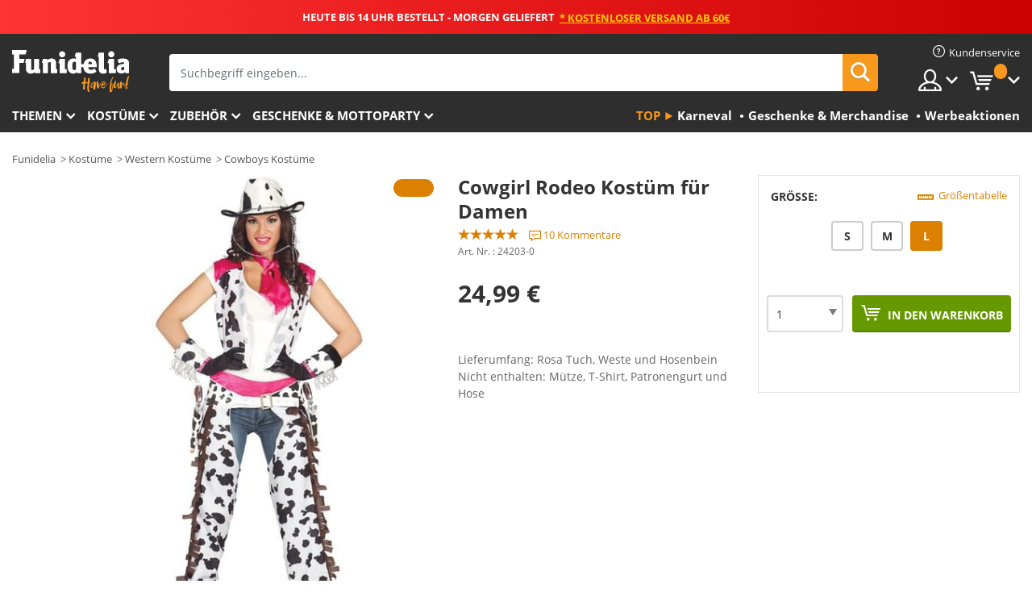

--- FILE ---
content_type: text/html; charset=UTF-8
request_url: https://www.funidelia.de/cowgirl-rodeo-kostum-fur-damen-24203.html
body_size: 23608
content:

<!DOCTYPE html>
<!--[if gt IE 8]><!-->
<html class="no-js" lang="de-DE">
<!--<![endif]-->
<head>
    <title>Cowgirl Rodeo Kostüm für Damen | Funidelia</title>
    <meta charset="UTF-8">
<meta http-equiv="X-UA-Compatible" content="IE=edge">
<meta name="description" content="Entdecke den größten Onlineshop für Kostüme! Hier findest du alles für deine Kostümpartys, Halloween und Karneval. 24h Versand.">
<meta name="HandheldFriendly" content="True">
<meta name="apple-mobile-web-app-capable" content="yes">
<meta name="viewport" content="width=device-width,initial-scale=1,maximum-scale=1,minimum-scale=1,user-scalable=0">
<meta property="og:title" content="Cowgirl Rodeo Kostüm für Damen | Funidelia">
<meta property="og:url" content="https://www.funidelia.de/cowgirl-rodeo-kostum-fur-damen-24203.html">
<meta property="og:type" content="article">
<meta property="og:image" content="https://static1.funidelia.com/27683-f4_big/cowgirl-rodeo-kostum-fur-damen.jpg">
<meta property="og:description" content="Entdecke den größten Onlineshop für Kostüme! Hier findest du alles für deine Kostümpartys, Halloween und Karneval. 24h Versand.">
<meta property="og:site_name" content="Funidelia">
<meta name="twitter:card" content="summary_large_image">
<meta name="twitter:site" content="@funidelia">
<meta name="twitter:creator" content="@funidelia">
<meta name="twitter:title" content="Cowgirl Rodeo Kostüm für Damen | Funidelia">
<meta name="twitter:description" content="Entdecke den größten Onlineshop für Kostüme! Hier findest du alles für deine Kostümpartys, Halloween und Karneval. 24h Versand.">
<meta name="twitter:image" content="https://static1.funidelia.com/27683-f4_big/cowgirl-rodeo-kostum-fur-damen.jpg">
<meta name="theme-color" content="#565656">
<meta name="msapplication-navbutton-color" content="#565656">
<meta name="apple-mobile-web-app-capable" content="yes">
<meta name="apple-mobile-web-app-status-bar-style" content="black">
<link href="https://www.funidelia.de/cowgirl-rodeo-kostum-fur-damen-24203.html" rel="canonical">
<link href="https://www.funidelia.es/disfraz-de-cowgirl-rodeo-24203.html" rel="alternate" hreflang="es-ES">
<link href="https://www.funidelia.be/deguisement-de-cowgirl-de-rodeo-pour-femme-24203.html" rel="alternate" hreflang="fr-BE">
<link href="https://www.funidelia.fr/deguisement-de-cowgirl-de-rodeo-pour-femme-24203.html" rel="alternate" hreflang="fr-FR">
<link href="https://www.funidelia.ch/cowgirl-rodeo-kostum-fur-damen-24203.html" rel="alternate" hreflang="de-CH">
<link href="https://www.funidelia.ch/fr/deguisement-de-cowgirl-de-rodeo-pour-femme-24203.html" rel="alternate" hreflang="fr-CH">
<link href="https://www.funidelia.ch/it/costume-da-cow-girl-rodeo-da-donna-24203.html" rel="alternate" hreflang="it-CH">
<link href="https://www.funidelia.de/cowgirl-rodeo-kostum-fur-damen-24203.html" rel="alternate" hreflang="de-DE">
<link href="https://www.funidelia.at/cowgirl-rodeo-kostum-fur-damen-24203.html" rel="alternate" hreflang="de-AT">
<link href="https://www.funidelia.co.uk/womens-rodeo-cowgirl-costume-24203.html" rel="alternate" hreflang="en-GB">
<link href="https://www.funidelia.ie/womens-rodeo-cowgirl-costume-24203.html" rel="alternate" hreflang="en-IE">
<link href="https://www.funidelia.it/costume-da-cow-girl-rodeo-da-donna-24203.html" rel="alternate" hreflang="it-IT">
<link href="https://www.funidelia.pt/fato-de-cow-girl-rodeio-para-mulher-24203.html" rel="alternate" hreflang="pt-PT">
<link href="https://www.funidelia.nl/rodeo-cow-girl-kostuum-voor-vrouwen-24203.html" rel="alternate" hreflang="nl-NL">
<link href="https://www.funidelia.com/womens-rodeo-cowgirl-costume-24203.html" rel="alternate" hreflang="en-US">
<link href="https://www.funidelia.com/es/disfraz-de-cowgirl-rodeo-24203.html" rel="alternate" hreflang="es-US">
<link href="https://www.funidelia.pl/kostium-kowbojka-rodeo-damski-24203.html" rel="alternate" hreflang="pl-PL">
<link href="https://www.funidelia.dk/rodeo-cowgirlkostume-til-kvinder-24203.html" rel="alternate" hreflang="da-DK">
<link href="https://www.funidelia.se/rodeo-cowgirl-maskeraddrakt-vuxen-24203.html" rel="alternate" hreflang="sv-SE">
<link href="https://www.funidelia.cz/damsk-kostm-kovbojka-z-rodea-24203.html" rel="alternate" hreflang="cs-CZ">
<link href="https://www.funidelia.cl/disfraz-de-cowgirl-rodeo-24203.html" rel="alternate" hreflang="es-CL">
<link href="https://www.funidelia.co/disfraz-de-cowgirl-rodeo-24203.html" rel="alternate" hreflang="es-CO">
<link href="https://www.funidelia.no/rodeo-cowgirl-kostyme-dame-24203.html" rel="alternate" hreflang="nn-NO">
<link href="https://www.funidelia.fi/rodeo-cowgirl-asu-tytolle-24203.html" rel="alternate" hreflang="fi-FI">
<link href="https://www.funidelia.mx/disfraz-de-cowgirl-rodeo-24203.html" rel="alternate" hreflang="es-MX">
<link href="https://www.funidelia.pe/disfraz-de-cowgirl-rodeo-24203.html" rel="alternate" hreflang="es-PE">
<link href="https://www.funidelia.ca/womens-rodeo-cowgirl-costume-24203.html" rel="alternate" hreflang="en-CA">
<link href="https://www.funidelia.ca/fr/deguisement-de-cowgirl-de-rodeo-pour-femme-24203.html" rel="alternate" hreflang="fr-CA">
<link href="https://www.funidelia.com.br/fato-de-cow-girl-rodeio-para-mulher-24203.html" rel="alternate" hreflang="pt-BR">
<link href="https://www.funidelia.sg/womens-rodeo-cowgirl-costume-24203.html" rel="alternate" hreflang="en-SG">
<link href="https://www.funidelia.co.il/tlbwswt-nsym-rwdyw-lbwqrwt-24203.html" rel="alternate" hreflang="he-IL">
<link href="https://www.funidelia.co.il/en/womens-rodeo-cowgirl-costume-24203.html" rel="alternate" hreflang="en-IL">
<link href="https://www.funidelia.com.ua/kostum-kovbojsi-z-rodeo-dla-zinok-24203.html" rel="alternate" hreflang="uk-UA">
<link href="https://www.funidelia.com.ua/ru/womens-rodeo-cowgirl-costume-24203.html" rel="alternate" hreflang="ru-UA">
<link href="https://www.funidelia.co.nz/womens-rodeo-cowgirl-costume-24203.html" rel="alternate" hreflang="en-NZ">
<link href="https://www.funidelia.com.au/womens-rodeo-cowgirl-costume-24203.html" rel="alternate" hreflang="en-AU">
<link href="https://www.funidelia.ro/costum-cow-girl-rodeo-pentru-femeie-24203.html" rel="alternate" hreflang="ro-RO">
<link href="https://www.funidelia.com.pa/disfraz-de-cowgirl-rodeo-24203.html" rel="alternate" hreflang="es-PA">
<link href="https://www.funidelia.com.ar/disfraz-de-cowgirl-rodeo-24203.html" rel="alternate" hreflang="es-AR">
<link href="https://www.funidelia.gr/gynaikeia-stole-kaoumpoissa-ronteo-24203.html" rel="alternate" hreflang="el-GR">
<link href="https://www.funidelia.hr/enski-kostim-rodeo-kaubojke-24203.html" rel="alternate" hreflang="hr-HR">
<link href="https://www.funidelia.jp/redisurodeo-qi-cheng-weikosuchumu-24203.html" rel="alternate" hreflang="ja-JP">
<link href="https://www.funidelia.hu/ni-rodeo-cowgirl-jelmez-24203.html" rel="alternate" hreflang="hu-HU">
<link href="https://www.funidelia.ph/womens-rodeo-cowgirl-costume-24203.html" rel="alternate" hreflang="en-PH">
<link href="https://www.funidelia.sk/damsky-kostm-rodeo-cowgirl-24203.html" rel="alternate" hreflang="sk-SK">
<link href="https://www.funidelia.ru/womens-rodeo-cowgirl-costume-24203.html" rel="alternate" hreflang="ru-RU">
<link href="https://www.funidelia.bg/damski-kaubojski-kostum-za-rodeo-24203.html" rel="alternate" hreflang="bg-BG">
<link href="https://www.funidelia.ee/womens-rodeo-cowgirl-costume-24203.html" rel="alternate" hreflang="et-EE">
<link href="https://www.funidelia.lt/womens-rodeo-cowgirl-costume-24203.html" rel="alternate" hreflang="lt-LT">
<link href="https://www.funidelia.lv/womens-rodeo-cowgirl-costume-24203.html" rel="alternate" hreflang="lv-LV">
<link href="https://www.funidelia.si/rodeo-kavbojka-kostum-za-enske-24203.html" rel="alternate" hreflang="sl-SL">
<link href="https://www.funidelia.es/disfraz-de-cowgirl-rodeo-24203.html" rel="alternate" hreflang="es">
<link href="https://www.funidelia.fr/deguisement-de-cowgirl-de-rodeo-pour-femme-24203.html" rel="alternate" hreflang="fr">
<link href="https://www.funidelia.de/cowgirl-rodeo-kostum-fur-damen-24203.html" rel="alternate" hreflang="de">
<link href="https://www.funidelia.nl/rodeo-cow-girl-kostuum-voor-vrouwen-24203.html" rel="alternate" hreflang="nl">
<link href="https://www.funidelia.com/womens-rodeo-cowgirl-costume-24203.html" rel="alternate" hreflang="en">
<link href="https://www.funidelia.pt/fato-de-cow-girl-rodeio-para-mulher-24203.html" rel="alternate" hreflang="pt">
<link href="https://www.funidelia.it/costume-da-cow-girl-rodeo-da-donna-24203.html" rel="alternate" hreflang="it">
<link href="https://static1.funidelia.com" rel="preconnect" crossorigin="">
<link href="https://static1.funidelia.com" rel="dns-prefetch">
<link href="/newfront/css/funidelia6/fancybox.min.css" rel="stylesheet">
<link href="/newfront/css/funidelia6/bootstrap-datetimepicker.min.css" rel="stylesheet">
<link href="/newfront/css/funidelia6/global.css" rel="stylesheet">
<link href="/newfront/css/funidelia6/cookieconsent.css" rel="stylesheet">
<style>[class^="size-"], [class*=" size-"] { background: transparent url("/img/int/de/comments-size2.png") 0px 0px no-repeat; }
#size  { background: url("/img/int/de/comments-size2.png") no-repeat scroll 0 -49px transparent; height: 36px; width: 170px; }
 
.tooltip-select .dropdown-menu { min-width: 290px; }
</style>
<script src="/newfront/js/funidelia6/cookie-consent-didomi.js" defer></script>
<script src="//widget.trustpilot.com/bootstrap/v5/tp.widget.bootstrap.min.js" async></script>
<script src="/newfront/js/funidelia6/libs/jquery.js"></script>
<script src="/newfront/js/funidelia6/libs/lazysizes.min.js"></script>
<script type="text/javascript">window.didomiConfig = { languages: { enabled: ['de'], default: 'de' } };</script>    <meta name="csrf-param" content="_csrf">
    <meta name="csrf-token" content="N3V3bkw5OW5UO0AxI0haWg4cRwgEWnJbUgEbWxlYUQF4EzklCkkBBQ==">
    <!-- Fonts -->
    <style>
        /* ------------------------------------------------------ */
        /* FONTS */
        /* ------------------------------------------------------ */
        @font-face {
            font-display: swap;
            font-family: 'Open Sans';
            font-style: normal;
            font-weight: 400;
            src: local('Open Sans'), local('OpenSans'), url(https://fonts.gstatic.com/s/opensans/v13/K88pR3goAWT7BTt32Z01mxJtnKITppOI_IvcXXDNrsc.woff2) format('woff2');
            unicode-range: U+0460-052F, U+20B4, U+2DE0-2DFF, U+A640-A69F
        }

        @font-face {
            font-display: swap;
            font-family: 'Open Sans';
            font-style: normal;
            font-weight: 400;
            src: local('Open Sans'), local('OpenSans'), url(https://fonts.gstatic.com/s/opensans/v13/RjgO7rYTmqiVp7vzi-Q5URJtnKITppOI_IvcXXDNrsc.woff2) format('woff2');
            unicode-range: U+0400-045F, U+0490-0491, U+04B0-04B1, U+2116
        }

        @font-face {
            font-display: swap;
            font-family: 'Open Sans';
            font-style: normal;
            font-weight: 400;
            src: local('Open Sans'), local('OpenSans'), url(https://fonts.gstatic.com/s/opensans/v13/LWCjsQkB6EMdfHrEVqA1KRJtnKITppOI_IvcXXDNrsc.woff2) format('woff2');
            unicode-range: U+1F00-1FFF
        }

        @font-face {
            font-display: swap;
            font-family: 'Open Sans';
            font-style: normal;
            font-weight: 400;
            src: local('Open Sans'), local('OpenSans'), url(https://fonts.gstatic.com/s/opensans/v13/xozscpT2726on7jbcb_pAhJtnKITppOI_IvcXXDNrsc.woff2) format('woff2');
            unicode-range: U+0370-03FF
        }

        @font-face {
            font-display: swap;
            font-family: 'Open Sans';
            font-style: normal;
            font-weight: 400;
            src: local('Open Sans'), local('OpenSans'), url(https://fonts.gstatic.com/s/opensans/v13/59ZRklaO5bWGqF5A9baEERJtnKITppOI_IvcXXDNrsc.woff2) format('woff2');
            unicode-range: U+0102-0103, U+1EA0-1EF9, U+20AB
        }

        @font-face {
            font-display: swap;
            font-family: 'Open Sans';
            font-style: normal;
            font-weight: 400;
            src: local('Open Sans'), local('OpenSans'), url(https://fonts.gstatic.com/s/opensans/v13/u-WUoqrET9fUeobQW7jkRRJtnKITppOI_IvcXXDNrsc.woff2) format('woff2');
            unicode-range: U+0100-024F, U+1E00-1EFF, U+20A0-20AB, U+20AD-20CF, U+2C60-2C7F, U+A720-A7FF
        }

        @font-face {
            font-display: swap;
            font-family: 'Open Sans';
            font-style: normal;
            font-weight: 400;
            src: local('Open Sans'), local('OpenSans'), url(https://fonts.gstatic.com/s/opensans/v13/cJZKeOuBrn4kERxqtaUH3VtXRa8TVwTICgirnJhmVJw.woff2) format('woff2');
            unicode-range: U+0000-00FF, U+0131, U+0152-0153, U+02C6, U+02DA, U+02DC, U+2000-206F, U+2074, U+20AC, U+2212, U+2215, U+E0FF, U+EFFD, U+F000
        }

        @font-face {
            font-display: swap;
            font-family: 'Open Sans';
            font-style: normal;
            font-weight: 700;
            src: local('Open Sans Bold'), local('OpenSans-Bold'), url(https://fonts.gstatic.com/s/opensans/v13/k3k702ZOKiLJc3WVjuplzK-j2U0lmluP9RWlSytm3ho.woff2) format('woff2');
            unicode-range: U+0460-052F, U+20B4, U+2DE0-2DFF, U+A640-A69F
        }

        @font-face {
            font-display: swap;
            font-family: 'Open Sans';
            font-style: normal;
            font-weight: 700;
            src: local('Open Sans Bold'), local('OpenSans-Bold'), url(https://fonts.gstatic.com/s/opensans/v13/k3k702ZOKiLJc3WVjuplzJX5f-9o1vgP2EXwfjgl7AY.woff2) format('woff2');
            unicode-range: U+0400-045F, U+0490-0491, U+04B0-04B1, U+2116
        }

        @font-face {
            font-display: swap;
            font-family: 'Open Sans';
            font-style: normal;
            font-weight: 700;
            src: local('Open Sans Bold'), local('OpenSans-Bold'), url(https://fonts.gstatic.com/s/opensans/v13/k3k702ZOKiLJc3WVjuplzBWV49_lSm1NYrwo-zkhivY.woff2) format('woff2');
            unicode-range: U+1F00-1FFF
        }

        @font-face {
            font-display: swap;
            font-family: 'Open Sans';
            font-style: normal;
            font-weight: 700;
            src: local('Open Sans Bold'), local('OpenSans-Bold'), url(https://fonts.gstatic.com/s/opensans/v13/k3k702ZOKiLJc3WVjuplzKaRobkAwv3vxw3jMhVENGA.woff2) format('woff2');
            unicode-range: U+0370-03FF
        }

        @font-face {
            font-display: swap;
            font-family: 'Open Sans';
            font-style: normal;
            font-weight: 700;
            src: local('Open Sans Bold'), local('OpenSans-Bold'), url(https://fonts.gstatic.com/s/opensans/v13/k3k702ZOKiLJc3WVjuplzP8zf_FOSsgRmwsS7Aa9k2w.woff2) format('woff2');
            unicode-range: U+0102-0103, U+1EA0-1EF9, U+20AB
        }

        @font-face {
            font-display: swap;
            font-family: 'Open Sans';
            font-style: normal;
            font-weight: 700;
            src: local('Open Sans Bold'), local('OpenSans-Bold'), url(https://fonts.gstatic.com/s/opensans/v13/k3k702ZOKiLJc3WVjuplzD0LW-43aMEzIO6XUTLjad8.woff2) format('woff2');
            unicode-range: U+0100-024F, U+1E00-1EFF, U+20A0-20AB, U+20AD-20CF, U+2C60-2C7F, U+A720-A7FF
        }

        @font-face {
            font-display: swap;
            font-family: 'Open Sans';
            font-style: normal;
            font-weight: 700;
            src: local('Open Sans Bold'), local('OpenSans-Bold'), url(https://fonts.gstatic.com/s/opensans/v13/k3k702ZOKiLJc3WVjuplzOgdm0LZdjqr5-oayXSOefg.woff2) format('woff2');
            unicode-range: U+0000-00FF, U+0131, U+0152-0153, U+02C6, U+02DA, U+02DC, U+2000-206F, U+2074, U+20AC, U+2212, U+2215, U+E0FF, U+EFFD, U+F000
        }

        @font-face {
            font-family: 'iconfuni';
            font-display: swap;
            src: url('https://static1.funidelia.com/fonts/funidelia6/iconfuni.eot?m8h5y2');
            src: url('https://static1.funidelia.com/fonts/funidelia6/iconfuni.eot?m8h5y2#iefix') format('embedded-opentype'),
            url('https://static1.funidelia.com/fonts/funidelia6/iconfuni.ttf?m8h5y2') format('truetype'),
            url('https://static1.funidelia.com/fonts/funidelia6/iconfuni.woff?m8h5y2') format('woff'),
            url('https://static1.funidelia.com/fonts/funidelia6/iconfuni.svg?m8h5y2#iconfuni') format('svg');
            font-weight: normal;
            font-style: normal;
        }
    </style>


    <!-- I: Pixels Header -->
    <!-- I: GOOGLE ANALYTICS -->
<script type="text/javascript">
    
    function getCookie(k){ return(document.cookie.match('(^|; )'+k+'=([^;]*)')||0)[2] }
  if (typeof ga !== 'undefined') {
        ga('create', 'UA-42462618-1', 'auto');
        ga('require', 'displayfeatures');
        // AB Test variable
        ga('set', 'dimension4', 'Control');
        // Multilanguage custom dimension
      (function(window) {
          var d=(window.location.host).split("."); d=d[d.length-1];
          if(d==='ch' && typeof ga!=='undefined') {
              var p=(window.location.pathname).split("/"); p=(p.length>1)? p[1]:p;
              if(p.match(/^[a-zA-Z]{2}$/gi))
                    ga('set', 'dimension5', p);
            }
        })(window);
        // ClientID cookie to custom dimension
      (function(clientId) {
          if(typeof clientId!=='undefined' && clientId!=='') {
              var c=(clientId.split(".")[2] + '.' + clientId.split(".")[3]);
                ga('set', 'dimension6', c);
            }
        })(getCookie('_ga'));

        // Send the page view
        ga('send', 'pageview');
        ga('require', 'ecommerce');
    }
</script>
<!-- F: GOOGLE ANALYTICS -->
    <!-- F: Pixels Header -->
    <meta name="format-detection" content="telephone=no">

    <link rel="shortcut icon" href="https://static1.funidelia.com/img/icons/funidelia6/favicon.ico"/>
    <link rel="apple-touch-icon" sizes="57x57"
          href="https://static1.funidelia.com/img/icons/funidelia6/apple-touch-icon-57x57.png">
    <link rel="apple-touch-icon" sizes="72x72"
          href="https://static1.funidelia.com/img/icons/funidelia6/apple-touch-icon-72x72.png">
    <link rel="apple-touch-icon" sizes="114x114"
          href="https://static1.funidelia.com/img/icons/funidelia6/apple-touch-icon-114x114.png">
    <link rel="apple-touch-icon" sizes="144x144"
          href="https://static1.funidelia.com/img/icons/funidelia6/apple-touch-icon-144x144.png">
    <link rel="apple-touch-icon" sizes="60×60"
          href="https://static1.funidelia.com/img/icons/funidelia6/touch-icon-iphone-60x60.png">
    <link rel="apple-touch-icon" sizes="76×76"
          href="https://static1.funidelia.com/img/icons/funidelia6/touch-icon-ipad-76x76.png">
    <link rel="apple-touch-icon" sizes="120×120"
          href="https://static1.funidelia.com/img/icons/funidelia6/touch-icon-iphone-retina-120x120.png">
    <link rel="apple-touch-icon" sizes="152×152"
          href="https://static1.funidelia.com/img/icons/funidelia6/touch-icon-ipad-retina-152x152.png">
    <link rel="apple-touch-icon" sizes="180×180"
          href="https://static1.funidelia.com/img/icons/funidelia6/apple-touch-icon-180x180.png">
    <link rel="icon" sizes="192×192" href="https://static1.funidelia.com/img/icons/funidelia6/touch-icon-192x192.png">
    <link rel="icon" sizes="128×128" href="https://static1.funidelia.com/img/icons/funidelia6/touch-icon-128x128.png">

    </head>
<body id="product-page">
<!-- Google Tag Manager -->
<script>                    
                    dataLayer = window.dataLayer||[];
                    dataLayer.push({"id_product":"24203","avgval":"4.1000","numval":"10","id_shop":7,"id_lang":4,"store":"de","currency":"EUR","environment":"PRO","vertexModeShopEnabled":1,"vertexModeLangEnabled":1,"vertexEventShops":["1","2","4","6","7","8","9","10","11","12","13","16","20","21","24","25","29","31","39","42","43","48","50","52"],"vertexEventLangs":["1","2","3","4","5","6","7","8","9","10","11","12","14","23","26","27","29","30","31"],"languageCode":"de-DE","testAbName":"","id_testab_segment":"","pageCategory":"product"});
                    function gtag(){dataLayer.push(arguments);}
                    gtag('js', new Date());
                </script><script>
                window.dataLayer = window.dataLayer || [];
                function gtag(){dataLayer.push(arguments);}
                gtag('config', {
                    'allow_enhanced_conversions': true
                });
                var enhanced_conversion_data = {};
                </script>
                <!-- Google tag (gtag.js) -->
                <script async src='https://www.googletagmanager.com/gtag/js?id=AW-941662587'></script>
                <script>
                window.dataLayer = window.dataLayer || [];
                function gtag(){dataLayer.push(arguments);}
                gtag('js', new Date());
                gtag('config', 'AW-941662587');
                </script><noscript><iframe src="//www.googletagmanager.com/ns.html?id=GTM-M8D3D2J5"
                height="0" width="0" style="display:none;visibility:hidden"></iframe></noscript>
                <script>(function(w,d,s,l,i){w[l]=w[l]||[];w[l].push({'gtm.start':
                new Date().getTime(),event:'gtm.js'});var f=d.getElementsByTagName(s)[0],
                j=d.createElement(s),dl=l!='dataLayer'?'&l='+l:'';j.async=true;j.src=
                '//www.googletagmanager.com/gtm.js?id='+i+dl;f.parentNode.insertBefore(j,f);
                })(window,document,'script','dataLayer','GTM-M8D3D2J5');</script><!-- End Google Tag Manager -->
<script type="text/javascript">var languageItems=(function(){var _languages={"d4a8968f52233729744797511ed0b4c0":"Möchten Sie wirklich diese Produkte löschen?","80ebdccece38141cd9c0f9b3b623091f":"Möchten Sie wirklich dieses Produkt löschen?","074b03b4412887edb3e3a82e13af0805":"Sprache: {name}","c9cc8cce247e49bae79f15173ce97354":"Speichern","d3d2e617335f08df83599665eef8a418":"Schließen","2c001e112362cf23b3ae510a082bfd2f":"Mehr ansehen","92eb39a1407d02c39fc0403548241472":"Schließen","c505a523b530a1d6cbe1032888faf4cf":"Alle Optionen anzeigen","dc52ced9d4cb3e54bc844d244eabf16e":"Verbergen","a1bb4005c97d90c2b9e6e5e70aeb4a39":"Siehe Produktbeschreibung","89de7cdf72ec3e86dc4e9f855cceceeb":"Größe","d20f652b79b41449b66aaa14831b6b12":"Kaufen","4cb47e60921d2f6c40e1983714081495":"Suchtipps","9cfefed8fb9497baa5cd519d7d2bb5d7":"in"};return{getLanguageItems:function(){return _languages;}};})();</script>
<!-- HEADER START -->
<script type="application/ld+json">{"@context":"http:\/\/schema.org\/","@type":"Organization","name":"Funidelia","legalName":"FUNIGLOBAL DEVELOPMENTS SL","url":"https:\/\/www.funidelia.info","logo":"https:\/\/www.funidelia.de\/img\/global\/funidelia_logo.png","brand":{"@type":"Brand","name":"Funidelia","logo":"https:\/\/www.funidelia.de\/img\/global\/funidelia_logo.png","slogan":"Have Fun!","url":"https:\/\/www.funidelia.de\/"}}</script><header id="header">
    <section id="header-msg" class="wclock">
	<span class="txt-h1">HEUTE BIS 14 UHR BESTELLT - MORGEN GELIEFERT</span> <div id="clock" data-toggle="tooltip"></div> <span class="txt-h2">* Kostenloser Versand ab 60€</span>
	<script type="text/javascript">
		var limit_date = '2026-01-20 13:59:00';
	</script>
</section>
    <div id="header-ctt" class="container">
        <h2 id="header-brand"><a href="/" title="Zur Startseite gehen">Funidelia ist dein online shop für Kostüme und Zubehör.</a></h2>
        <section id="header-nav">
			<ul class="header-nav-menu">
				<li class="head-client"><a href="/faq/kundenservice" title="Kundenservice" class="opt" ><i class="ico-hn-client"></i><span class="txt">Kundenservice</span></a></li>
				<li class="head-sep"></li>
				<li class="head-search"><a href="#" title="Suchen" class="opt js-head-search"><span class="txt">Suchen</span></a></li>
				<li class="head-user dropdown">
					<a class="opt dropdown-toggle" data-toggle="dropdown" aria-haspopup="true" aria-expanded="false" title="Mein Konto"><span class="txt">Mein Konto</span></a>
					<div class="dropdown-menu dropdown-menu-right">
						<div id="my-account-login-form" style="display: block;">
							<span class="hidden">Im Konto anmelden:</span>
							<form id="loginForm-header" name="loginForm" method="POST" action="/index.php?controller=authentication" class="form">
								<fieldset>
									<div class="form-group">
										<label for="loginForm-cps-email">E-Mail:</label>
										<input type="text" name="email" id="loginForm-cps-email" value="" class="form-control">
									</div>
									<div class="form-group">
										<label for="loginForm-cps-password">Passwort:</label>
										<input type="password" name="passwd" id="loginForm-cps-password" value="" class="form-control" />
									</div>
									<div class="form-group">
										<input type="submit" id="loginForm-header-submit" name="SubmitLogin" class="btn-form" value="Anmelden" />
										<span class="link" data-ref="/index.php?controller=password" onclick="window.location.href=this.getAttribute('data-ref');"
                                              title="Erhalten Sie ein neues Passwort">
                                            Passwort vergessen                                        </span>
									</div>
								</fieldset>
							</form>
						</div>
					</div>
				</li>
					<li id="cart" class="head-cart dropdown">
						<a href="https://www.funidelia.de/karten" title="Warenkorb" class="opt dropdown-toggle active" data-toggle="dropdown" id="slidecartBtn"><span class="txt">Warenkorb</span> <span class="badged num funi-blockcartbadge">&nbsp;</span></a>

						<div id="slidecart" class="slidecart dropdown-menu dropdown-menu-right">
							<span class="dropdown-header">Warenkorb</span>
							<div class="dropdown-padd">
                                <div class="lazyloading"></div>
							</div>
						</div>
					</li>
			</ul>
        </section>
		<section id="header-search">
			<div class="search-form">

				<form id="searhForm-header" action="/search" method="get">
					<fieldset>
						<div class="search-group">
							<label for="query">Suchen nach:</label>
							<input type="text" id="searchForm-query-header" name="query" class="form-control" placeholder="Suchbegriff eingeben..." />
							<input type="reset" value="x" class="searchForm-reset-header" />
							<span class="search-group-btn">
								<button type="submit" id="searchForm-submit-header" class="btn btn-search">
									<i class="icf-search"></i><span class="txt">Suchen</span>
								</button>
							</span>
						</div>
					</fieldset>
				</form>
			</div>
		</section>
<section id="header-menu">
	<a id="slidemenuBtn" href="#slidemenu" title="Was möchten Sie kaufen?" class="opt-menu dropdown-toggle"><span class="txt">Was möchten Sie kaufen?</span></a>
	<div id="slidemenu" >
		<div class="header-menu-responsive dropdown-menu">
			<ul class="header-menu-movil clearfix">
				<li class="opt-movil "><a title="Zurück gehen" class="sidr-close-window opt-back">Zurück gehen</a></li>
				<li class="opt-movil "><a title="Mein Konto" id="menu-movil-user-btn"  class="opt-user">Mein Konto</a></li>
				
				<li id="header-movil-user" class="clearfix">
					<div id="my-account-login-form-mobile" style="display: block;">
						<span class="hidden">Im Konto anmelden:</span>
						<form id="loginFormMobile" name="loginForm" method="POST" action="/index.php?controller=authentication&back=https://www.funidelia.de/cowgirl-rodeo-kostum-fur-damen-24203.html"  class="form">
							<fieldset>
								<div class="form-group">
									<label for="loginFormMobile-cps-email">E-Mail:</label>
									<input type="text" name="email" id="loginFormMobile-cps-email" value="" class="form-control">
								</div>
								<div class="form-group">
									<label for="loginFormMobile-cps-password">Passwort:</label>
									<input type="password" name="passwd" id="loginFormMobile-cps-password" value="" class="form-control" />
								</div>
								<input type="submit" id="loginFormMobile-submit" name="SubmitLogin" class="btn-form" value="Anmelden" />
                                <span class="link" data-ref="/index.php?controller=password" onclick="window.location.href=this.getAttribute('data-ref');"
                                      title="Erhalten Sie ein neues Passwort">
                                    Passwort vergessen                                </span>
							</fieldset>
						</form>
					</div>
				</li>
				
			</ul>
				<ul class="header-menu-nav clearfix">
					<li class="opt-links">
						<div class="menu-h2"><a href="#" title="Mehr Produkte">Top</a></div>
						<div class="dropdown clearfix">
							<div class="fdo clearfix">
								<ul class="clearfix">
											<li>
			<a href="/kostuemevents/karneval/5866" title="Karneval Und Faschings Kostüme" ><img data-src="https://static1.funidelia.com/img/fr_landing_block/funidelia6/landings/20170202_MENULINKS_CARNAVAL_DE_CH.gif" alt="Karneval" class="img lazyload"><span class="txt">Karneval</span></a>
    	</li>
		<li>
			<a href="/geschenke-geek/6235" title="Geschenke & Merchandise" ><img data-src="https://static1.funidelia.com/img/fr_landing_block/funidelia6/landings/20181029_MENULINKS_MERCHAND_REGALOSFRIKIS_DE.gif" alt="Geschenke & Merchandise" class="img lazyload"><span class="txt">Geschenke & Merchandise</span></a>
    	</li>
		<li>
			<a href="/funidelia-outlet/8822" title="Werbeaktionen" ><img data-src="https://static1.funidelia.com/img/fr_landing_block/funidelia6/landings/20250708_MENULINKS_PROMOCIONES_DE.jpg" alt="Werbeaktionen" class="img lazyload"><span class="txt">Werbeaktionen</span></a>
    	</li>
								</ul>
							</div>
						</div>
					</li>					
						<li class="opt-normal">
							<div class="menu-h2">
								<a href="/kostueme/951" title="Themen" >Themen</a>
							</div>
							<div class="dropdown">
								<div class="fdo clearfix">
										<div class="header-menu-cat">
											<div class="menu-column-title">
													<a title="Wir empfehlen:" >Wir empfehlen:</a>
											</div>
												<ul class="lst-cats">
															<li>
			<a class="gae-menu-mob" href="#" title=""></a>
		</li>
												</ul>
													</div>
													<div class="header-menu-tags ">
                                                        <div class="draggable-module">
                                                        													<div class="menu-column-title">
															<a title="🎉 Top Kostüme" >🎉 Top Kostüme</a>
									
													</div>
													<ul class="lst-tags clearfix">
																<li>
			<a href="/kostueme/tiere-insekten/3513" title="Tiere Kostüme">Tiere</a>
		</li>
		<li>
			<a href="/thema/polizei/4964" title="Polizei Kostüme">Polizei</a>
		</li>
		<li>
			<a href="/kostueme/piraten/3327" title="Piraten Kostüme">Piraten</a>
		</li>
		<li>
			<a href="/kostueme/essen-trinken/3514" title="Essen & Trinken Kostüme">Essen & Trinken</a>
		</li>
		<li>
			<a href="/thema/obst-fruechte/1270" title="Obst & Früchte Kostüme">Obst & Früchte</a>
		</li>
		<li>
			<a href="/kostueme/berufe/3508" title="Berufe Kostüme">Berufe</a>
		</li>
		<li>
			<a href="/kostueme/clowns-zirkus/3314" title="Clowns & Zirkus Kostüme">Clowns & Zirkus</a>
		</li>
		<li>
			<a href="/kostueme/games/3510" title="Videospiele Kostüme">Videospiele</a>
		</li>
		<li>
			<a href="/thema/steampunk/1482" title="Steampunk Kostüme">Steampunk</a>
		</li>
													</ul>
                                                        </div>
                                                        <div class="draggable-module">
                                                        													<div class="menu-column-title">
															<a title="🦸 Superhelden & Bösewichte Kostüme" >🦸 Superhelden & Bösewichte Kostüme</a>
									
													</div>
													<ul class="lst-tags clearfix">
																<li>
			<a href="/kostueme/batman/3050" title="Batman Kostüme">Batman</a>
		</li>
		<li>
			<a href="/thema/der-joker/4544" title="Joker Kostüme">Joker</a>
		</li>
		<li>
			<a href="/kostueme/harley-quinn/5196" title="Harley Quinn Kostüme">Harley Quinn</a>
		</li>
		<li>
			<a href="/kostueme/superman/3384" title="Superman Kostüme">Superman</a>
		</li>
		<li>
			<a href="/kostueme/wonder-woman/3444" title="Wonder Woman Kostüme">Wonder Woman</a>
		</li>
		<li>
			<a href="/kostueme/captain-america/3082" title="Captain America Kostüme">Captain America</a>
		</li>
		<li>
			<a href="/kostueme/catwoman/5711" title="Catwoman Kostüme">Catwoman</a>
		</li>
		<li>
			<a href="/kostueme/flash/3161" title="Flash Kostüme">Flash</a>
		</li>
		<li>
			<a href="/kostueme/power-rangers/3335" title="Power Rangers Kostüme">Power Rangers</a>
		</li>
		<li>
			<a href="/kostueme/spiderman/3376" title="Spiderman Kostüme">Spiderman</a>
		</li>
		<li>
			<a href="/kostueme/ninja-turtles/3240" title="Ninja Turtles Kostüme">Ninja Turtles</a>
		</li>
		<li>
			<a href="/kostueme/superhelden/3509" title="Alle Superhelden Kostüme">Alle Superhelden Kostüme</a>
		</li>
													</ul>
                                                        </div>
													</div>
													<div class="header-menu-tags ">
                                                        <div class="draggable-module">
                                                        													<div class="menu-column-title">
															<a title="⌛️ Jahrzehnte" >⌛️ Jahrzehnte</a>
									
													</div>
													<ul class="lst-tags clearfix">
																<li>
			<a href="/kostueme/charleston-20er-jahre-gangster-kabarett/3031" title="20er Jahre: Gangster & Kabarett Kostüme">20er Jahre: Gangster & Kabarett</a>
		</li>
		<li>
			<a href="/kostueme/50er-jahre-rock-roll/3034" title="50er Jahre: Rock & Roll Kostüme">50er Jahre: Rock & Roll</a>
		</li>
		<li>
			<a href="/kostueme/60er-jahre-hippie/3035" title="60er Jahre: Hippies Kostüme">60er Jahre: Hippies</a>
		</li>
		<li>
			<a href="/kostueme/70er-jahre-disco-musik-pumps/3036" title="70er Jahre: Disco Musik Kostüme">70er Jahre: Disco Musik</a>
		</li>
		<li>
			<a href="/kostueme/80er-jahre-pop-musik/3037" title="80er und 90er Jahre: Pop Musik Kostüme">80er und 90er Jahre: Pop Musik</a>
		</li>
		<li>
			<a href="/kostueme/jahrzehnte/3497" title="Alle Jahrzehnte Kostüme">Alle Jahrzehnte Kostüme</a>
		</li>
													</ul>
                                                        </div>
                                                        <div class="draggable-module">
                                                        													<div class="menu-column-title">
															<a title="⚔️  Epochen & Geschichte" >⚔️  Epochen & Geschichte</a>
									
													</div>
													<ul class="lst-tags clearfix">
																<li>
			<a href="/kostueme/roemer/3354" title="Rom Kostüme">Rom</a>
		</li>
		<li>
			<a href="/thema/wikinger/1540" title="Wikinger Kostüme">Wikinger</a>
		</li>
		<li>
			<a href="/thema/aegypten/1230" title="Ägypten Kostüme">Ägypten</a>
		</li>
		<li>
			<a href="/kostueme/mittelalter/3276" title="Mittelalter Kostüme">Mittelalter</a>
		</li>
		<li>
			<a href="/thema/hoehlenmenschen/1188" title="Höhlenmenschen Kostüme">Höhlenmenschen</a>
		</li>
		<li>
			<a href="/kostueme/western/3507" title="Western Kostüme">Western</a>
		</li>
		<li>
			<a href="/kostueme/kulturen-traditionen/3506" title="Alle Kulturen & Traditionen Kostüme">Alle Kulturen & Traditionen Kostüme</a>
		</li>
													</ul>
                                                        </div>
                                                        <div class="draggable-module">
                                                        													<div class="menu-column-title">
															<a title="🎬 Film und Serien" >🎬 Film und Serien</a>
									
													</div>
													<ul class="lst-tags clearfix">
																<li>
			<a href="/squid-game-kostume/8830" title="Squid Game Kostüme">Squid Game</a>
		</li>
		<li>
			<a href="/kostueme/harry-potter/3189" title="Harry Potter Kostüme">Harry Potter</a>
		</li>
		<li>
			<a href="/thema/minions/1286" title="Minions Kostüme">Minions</a>
		</li>
		<li>
			<a href="/peaky-blinders-kostume/8662" title="Peaky Blinders Kostüme">Peaky Blinders</a>
		</li>
		<li>
			<a href="/kostueme/grease/3179" title="Grease Kostüme">Grease</a>
		</li>
		<li>
			<a href="/kostueme/der-herr-der-ringe/3142" title="Der Herr der Ringe Kostüme">Der Herr der Ringe</a>
		</li>
		<li>
			<a href="/kostueme/charlie-die-schokoladenfabrik/3086" title="Charlie und die Schokoladenfabrik Kostüme">Charlie und die Schokoladenfabrik</a>
		</li>
		<li>
			<a href="/kostueme/der-zauberer-von-oz/3138" title="Der Zauberer von Oz Kostüme">Der Zauberer von Oz</a>
		</li>
		<li>
			<a href="/kostueme/star-wars/3378" title="Star Wars Kostüme">Star Wars</a>
		</li>
		<li>
			<a href="/kostueme/alice-im-wunderland/3017" title="Alice im Wunderland Kostüme">Alice im Wunderland</a>
		</li>
		<li>
			<a href="/kostueme/sesamstrasse/3049" title="Sesamstraße & The Muppets Kostüme">Sesamstraße & The Muppets</a>
		</li>
		<li>
			<a href="/kostueme/disney-prinzessinnen/3503" title="Disney Prinzessinnen Kostüme">Disney Prinzessinnen</a>
		</li>
		<li>
			<a href="/kostueme/disney/3543" title="Alle Disney Kostüme">Alle Disney Kostüme</a>
		</li>
		<li>
			<a href="/kostueme/film-und-serien/3502" title="Alle Film und Serien Kostüme">Alle Film und Serien Kostüme</a>
		</li>
													</ul>
                                                        </div>
													</div>
													<div class="header-menu-tags ">
                                                        <div class="draggable-module">
                                                        													<div class="menu-column-title">
															<a title="📺 Zeichentrickfilm" >📺 Zeichentrickfilm</a>
									
													</div>
													<ul class="lst-tags clearfix">
																<li>
			<a href="/kostueme/geschichten-von-ladybug/5984" title="Miraculous Ladybug Kostüme">Miraculous Ladybug</a>
		</li>
		<li>
			<a href="/kostueme/dragon-ball/3121" title="Dragon Ball Kostüme">Dragon Ball</a>
		</li>
		<li>
			<a href="/mascha-und-der-bar-kostume/7400" title="Mascha und der Bär Kostüme">Mascha und der Bär</a>
		</li>
		<li>
			<a href="/kostueme/pj-masks-pyjamahelden/6145" title="PJ Masks Kostüme">PJ Masks</a>
		</li>
		<li>
			<a href="/kostueme/paw-patrol/3517" title="PAW Patrol Kostüme">PAW Patrol</a>
		</li>
		<li>
			<a href="/kostueme/die-schluempfe/3260" title="Die Schlümpfe Kostüme">Die Schlümpfe</a>
		</li>
		<li>
			<a href="/kostueme/popeye/3334" title="Popeye Kostüme">Popeye</a>
		</li>
		<li>
			<a href="/kostueme/familie-feuerstein/3259" title="Familie Feuerstein Kostüme">Familie Feuerstein</a>
		</li>
		<li>
			<a href="/kostueme/scooby-doo/3360" title="Scooby Doo Kostüme">Scooby Doo</a>
		</li>
		<li>
			<a href="/kostueme/zeichentrickfilm/3501" title="Alle Zeichentrickfilm Kostüme">Alle Zeichentrickfilm Kostüme</a>
		</li>
													</ul>
                                                        </div>
                                                        <div class="draggable-module">
                                                        													<div class="menu-column-title">
															<a title="🎉 Mehr Karnevalskostüme" >🎉 Mehr Karnevalskostüme</a>
									
													</div>
													<ul class="lst-tags clearfix">
																<li>
			<a href="/kostueme/tiere-insekten/3513" title="Tiere Kostüme">Tiere</a>
		</li>
		<li>
			<a href="/thema/polizei/4964" title="Polizei Kostüme">Polizei</a>
		</li>
		<li>
			<a href="/kostueme/piraten/3327" title="Piraten Kostüme">Piraten</a>
		</li>
		<li>
			<a href="/kostueme/essen-trinken/3514" title="Essen & Trinken Kostüme">Essen & Trinken</a>
		</li>
		<li>
			<a href="/thema/obst-fruechte/1270" title="Obst & Früchte Kostüme">Obst & Früchte</a>
		</li>
		<li>
			<a href="/kostueme/berufe/3508" title="Berufe Kostüme">Berufe</a>
		</li>
		<li>
			<a href="/kostueme/clowns-zirkus/3314" title="Clowns & Zirkus Kostüme">Clowns & Zirkus</a>
		</li>
		<li>
			<a href="/kostueme/games/3510" title="Videospiele Kostüme">Videospiele</a>
		</li>
		<li>
			<a href="/thema/steampunk/1482" title="Steampunk Kostüme">Steampunk</a>
		</li>
		<li>
			<a href="/kostueme/lustige-originelle/3515" title="Lustige und Originelle Kostüme">Lustige und Originelle</a>
		</li>
		<li>
			<a href="/kostueme/aufblasbare/6205" title="Aufblasbare Kostüme Kostüme">Aufblasbare Kostüme</a>
		</li>
													</ul>
                                                        </div>
                                                        <div class="draggable-module">
                                                        													<div class="menu-column-title">
															<a title="🥳 Mottoparty" >🥳 Mottoparty</a>
									
													</div>
													<ul class="lst-tags clearfix">
																<li>
			<a href="/kostuemevents/karneval/5866" title="Karneval und Faschings Kostüme">Karneval und Faschings</a>
		</li>
		<li>
			<a href="/kostueme/halloween/3532" title="Halloween Kostüme">Halloween</a>
		</li>
		<li>
			<a href="/kostuemevents/junggesellenabschiede/5868" title="Junggesellenabschiede Kostüme">Junggesellenabschiede</a>
		</li>
		<li>
			<a href="/kostuemevents/oktoberfest/5874" title="Oktoberfest Kostüme">Oktoberfest</a>
		</li>
		<li>
			<a href="/kostuemevents/st-patrick/5876" title="St. Patrick Kostüme">St. Patrick</a>
		</li>
		<li>
			<a href="/kostuemevents/weihnachten/5872" title="Weihnachten Kostüme">Weihnachten</a>
		</li>
													</ul>
                                                        </div>
									</div>
								</div>
								<ul class="all">
									<li class="all">
										<a href="/kostueme/951" title="Alle ansehen">Alle ansehen</a>
									</li>
								</ul>
									<img data-src="https://static1.funidelia.com/img/fr_landing_block/funidelia6/landings/202111_FUNIDELIA_CAB_MENU_DISFRACES_NAVIDAD1.jpg" alt="" class="header-menu-img lazyload">
							</div>
						</li>
						<li class="opt-normal">
							<div class="menu-h2">
								<a href="/kostueme/951" title="Themen Kostüme" >Kostüme</a>
							</div>
							<div class="dropdown">
								<div class="fdo clearfix">
										<div class="header-menu-cat">
											<div class="menu-column-title">
													<a title="Wir empfehlen:" >Wir empfehlen:</a>
											</div>
												<ul class="lst-cats">
															<li>
			<a class="gae-menu-mob" href="#" title=""></a>
		</li>
												</ul>
													</div>
													<div class="header-menu-tags ">
                                                        <div class="draggable-module">
                                                        													<div class="menu-column-title">
															<a title="👫 Kostüme Für Erwachsene" >👫 Kostüme Für Erwachsene</a>
									
													</div>
													<ul class="lst-tags clearfix">
																<li>
			<a href="/kostueme-fuer/herren/1630" title="Kostüme für Herren">Kostüme für Herren</a>
		</li>
		<li>
			<a href="/kostueme-fuer/damen/1631" title="Kostüme für Damen">Kostüme für Damen</a>
		</li>
		<li>
			<a href="/kostueme-fuer/erwachsene/1643" title="Alle Kostüme für Erwachsene">Alle Kostüme für Erwachsene</a>
		</li>
													</ul>
                                                        </div>
													</div>
													<div class="header-menu-tags ">
                                                        <div class="draggable-module">
                                                        													<div class="menu-column-title">
															<a title="👧 Kostüme für Kinder" >👧 Kostüme für Kinder</a>
									
													</div>
													<ul class="lst-tags clearfix">
																<li>
			<a href="/kostueme-fuer/jungen/1636" title="Kostüme für Jungen">Kostüme für Jungen</a>
		</li>
		<li>
			<a href="/kostueme-fuer/maedchen/1637" title="Kostüme für Mädchen">Kostüme für Mädchen</a>
		</li>
		<li>
			<a href="/kostueme-fuer/babys/1646" title="Kostüme für Baby">Kostüme für Baby</a>
		</li>
		<li>
			<a href="/kostueme-fuer/kinder/1645" title="Alle Kostüme für Kinder">Alle Kostüme für Kinder</a>
		</li>
													</ul>
                                                        </div>
													</div>
													<div class="header-menu-tags ">
                                                        <div class="draggable-module">
                                                        													<div class="menu-column-title">
															<a title="🤠 Andere Kostüme" >🤠 Andere Kostüme</a>
									
													</div>
													<ul class="lst-tags clearfix">
																<li>
			<a href="/kostueme/grosse-groessen/3758" title="Große Größen">Große Größen</a>
		</li>
		<li>
			<a href="/kostueme/sexy/1087" title="Sexy Kostüme">Sexy</a>
		</li>
		<li>
			<a href="/partner-kostume/8110" title="Partner">Partner</a>
		</li>
		<li>
			<a href="/gruppenkostume/6268" title="Gruppen & Familie">Gruppen & Familie</a>
		</li>
		<li>
			<a href="/kostueme/hundekostuem/1642" title="Hunde Kostüme">Hunde</a>
		</li>
		<li>
			<a href="/kostueme/guenstige/4391" title="Günstige Kostüme">Günstige Kostüme</a>
		</li>
		<li>
			<a href="/funidelia-outlet/8822" title="Werbeaktionen">Werbeaktionen</a>
		</li>
													</ul>
                                                        </div>
									</div>
								</div>
								<ul class="all">
									<li class="all">
										<a href="/kostueme/951" title="Alle ansehen">Alle ansehen</a>
									</li>
								</ul>
									<img data-src="https://static1.funidelia.com/img/fr_landing_block/funidelia6/landings/201908_FUNIDELIA_CAB_MENU_DISFRACES_HALLOWEEN.jpg" alt="" class="header-menu-img lazyload">
							</div>
						</li>
						<li class="opt-normal">
							<div class="menu-h2">
								<a href="/zubehoer/5814" title="Zubehör für Kostüme" >Zubehör</a>
							</div>
							<div class="dropdown">
								<div class="fdo clearfix">
										<div class="header-menu-cat">
											<div class="menu-column-title">
													<a title="Wir empfehlen:" >Wir empfehlen:</a>
											</div>
												<ul class="lst-cats">
															<li>
			<a class="gae-menu-mob" href="#" title=""></a>
		</li>
												</ul>
													</div>
													<div class="header-menu-tags ">
                                                        <div class="draggable-module">
                                                        													<div class="menu-column-title">
															<a title="🎩 Kostüme Zubehör" >🎩 Kostüme Zubehör</a>
									
													</div>
													<ul class="lst-tags clearfix">
																<li>
			<a href="/peruecken/1058" title="Perücken für Kostüme">Perücken</a>
		</li>
		<li>
			<a href="/make-up/5817" title="Schminke für Kostüme">Schminke</a>
		</li>
		<li>
			<a href="/hut-helme/5825" title="Hüte für Kostüme">Hüte</a>
		</li>
		<li>
			<a href="/tutus-unterrocke/1105" title="Tutus für Kostüme">Tutus</a>
		</li>
		<li>
			<a href="/boas/905" title="Boas für Kostüme">Boas</a>
		</li>
		<li>
			<a href="/leggins-strumpfhosen/1022" title="Leggins & Strumpfhosen für Kostüme">Leggins & Strumpfhosen</a>
		</li>
		<li>
			<a href="/umhaenge/918" title="Umhänge für Kostüme">Umhänge</a>
		</li>
		<li>
			<a href="/fluegel-triebwerke/889" title="Flügel & Triebwerke für Kostüme">Flügel & Triebwerke</a>
		</li>
		<li>
			<a href="/lichtschwert/5843" title="Lichtschwerter für Kostüme">Lichtschwerter</a>
		</li>
		<li>
			<a href="/helme/922" title="Helme für Kostüme">Helme</a>
		</li>
		<li>
			<a href="/barte-schnurrbarte/898" title="Bärte & Schnurrbärte für Kostüme">Bärte & Schnurrbärte</a>
		</li>
		<li>
			<a href="/haarreife/1094" title="Haarreife für Kostüme">Haarreife</a>
		</li>
		<li>
			<a href="/brillen/965" title="Brillen für Kostüme">Brillen</a>
		</li>
		<li>
			<a href="/zubehoer/5814" title="Alle Zuberhör für Kostüme">Alle Zuberhör</a>
		</li>
													</ul>
                                                        </div>
                                                        <div class="draggable-module">
                                                        													<div class="menu-column-title">
															<a title="🎭 Kostüme Masken" >🎭 Kostüme Masken</a>
									
													</div>
													<ul class="lst-tags clearfix">
																<li>
			<a href="/augenmasken/892" title="Augenmasken für Kostüme">Augenmasken</a>
		</li>
		<li>
			<a href="/masken/venezianische/3744" title="Italien & Venedig Masken für Kostüme">Italien & Venedig Masken</a>
		</li>
		<li>
			<a href="/masken/tiere/5985" title="Tiere Masken für Kostüme">Tiere Masken</a>
		</li>
		<li>
			<a href="/masken/clown/6211" title="Clowns & Zirkus Masken für Kostüme">Clowns & Zirkus Masken</a>
		</li>
		<li>
			<a href="/masken/1017" title="Alle Masken für Kostüme">Alle Masken</a>
		</li>
													</ul>
                                                        </div>
													</div>
													<div class="header-menu-tags ">
                                                        <div class="draggable-module">
                                                        													<div class="menu-column-title">
															<a title="🎃 Halloween Zubehör" >🎃 Halloween Zubehör</a>
									
													</div>
													<ul class="lst-tags clearfix">
																<li>
			<a href="/zubehoer/halloween/6025" title="Halloween Zubehör für Kostüme">Halloween Zubehör</a>
		</li>
		<li>
			<a href="/waffen/5824" title="Waffen für Kostüme">Waffen</a>
		</li>
		<li>
			<a href="/peruecken/halloween-peruecken/3737" title="Halloween Perücken für Kostüme">Halloween Perücken</a>
		</li>
		<li>
			<a href="/halloween-hute/8752" title="Halloween Hüte für Kostüme">Halloween Hüte</a>
		</li>
		<li>
			<a href="/damonen-teufel-horner/8554" title="Dämonen & Teufel Hörner für Kostüme">Dämonen & Teufel Hörner</a>
		</li>
		<li>
			<a href="/besen/953" title="Besen für Kostüme">Besen</a>
		</li>
		<li>
			<a href="/peruecken/peruecken-hexen-zauberer/3745" title="Hexen & Zauberer Perücken für Kostüme">Hexen & Zauberer Perücken</a>
		</li>
		<li>
			<a href="/hexenhut/5993" title="Hexen & Zauberer Hüte für Kostüme">Hexen & Zauberer Hüte</a>
		</li>
		<li>
			<a href="/perucken/clown/6215" title="Clowns & Zirkus Perücken für Kostüme">Clowns & Zirkus Perücken</a>
		</li>
		<li>
			<a href="/zubehoer/halloween/6025" title="Alle Halloween für Kostüme">Alle Halloween</a>
		</li>
													</ul>
                                                        </div>
                                                        <div class="draggable-module">
                                                        													<div class="menu-column-title">
															<a title="👹 Halloween Masken" >👹 Halloween Masken</a>
									
													</div>
													<ul class="lst-tags clearfix">
																<li>
			<a href="/masken/hexen/6219" title="Hexen & Zauberer Masken für Kostüme">Hexen & Zauberer Masken</a>
		</li>
		<li>
			<a href="/horror-und-gruselfilm-masken/8094" title="Horror und Gruselfilm Masken für Kostüme">Horror und Gruselfilm Masken</a>
		</li>
		<li>
			<a href="/pestmasken/8184" title="Pest Masken für Kostüme">Pest Masken</a>
		</li>
		<li>
			<a href="/monster-masken/8098" title="Monster Masken für Kostüme">Monster Masken</a>
		</li>
		<li>
			<a href="/masken/zombie/6217" title="Zombies Masken für Kostüme">Zombies Masken</a>
		</li>
		<li>
			<a href="/masken/halloween/3730" title="Alle Halloween Masken für Kostüme">Alle Halloween Masken</a>
		</li>
													</ul>
                                                        </div>
                                                        <div class="draggable-module">
                                                        													<div class="menu-column-title">
															<a title="🎉 Kostüme Mottoparty" >🎉 Kostüme Mottoparty</a>
									
													</div>
													<ul class="lst-tags clearfix">
																<li>
			<a href="/zubehoer/junggesellenabschiede/5975" title="Junggesellenabschiede Zubehör">Junggesellenabschiede Zubehör</a>
		</li>
		<li>
			<a href="/trachtenhute/8071" title="Oktoberfest Zubehör">Oktoberfest Zubehör</a>
		</li>
													</ul>
                                                        </div>
													</div>
													<div class="header-menu-tags ">
                                                        <div class="draggable-module">
                                                        													<div class="menu-column-title">
															<a title="🤡 Halloween Schminke" >🤡 Halloween Schminke</a>
									
													</div>
													<ul class="lst-tags clearfix">
																<li>
			<a href="/make-up/hexen-zauberer/3740" title="Hexen & Zauberer Schminke für Kostüme">Hexen & Zauberer Schminke</a>
		</li>
		<li>
			<a href="/damonen-teufel-schminke/8753" title="Dämonen & Teufel Schminke für Kostüme">Dämonen & Teufel Schminke</a>
		</li>
		<li>
			<a href="/make-up/clown/3741" title="Clowns & Zirkus Schminke für Kostüme">Clowns & Zirkus Schminke</a>
		</li>
		<li>
			<a href="/make-up/vampir/3739" title="Vampire Schminke für Kostüme">Vampire Schminke</a>
		</li>
		<li>
			<a href="/make-up/zombie/3742" title="Zombies Schminke für Kostüme">Zombies Schminke</a>
		</li>
		<li>
			<a href="/zaehne-gebisse/949" title="Zähne & Fangzähne für Kostüme">Zähne & Fangzähne</a>
		</li>
		<li>
			<a href="/wunden-prothesen/980" title="Wunden & Prothesen für Kostüme">Wunden & Prothesen</a>
		</li>
		<li>
			<a href="/kunstblut/1084" title="Blut für Kostüme">Blut</a>
		</li>
		<li>
			<a href="/make-up/halloween/3728" title="Alle Halloween Schminke für Kostüme">Alle Halloween Schminke</a>
		</li>
													</ul>
                                                        </div>
                                                        <div class="draggable-module">
                                                        													<div class="menu-column-title">
															<a title="🎄 Zubehör Weihnachten" >🎄 Zubehör Weihnachten</a>
									
													</div>
													<ul class="lst-tags clearfix">
																<li>
			<a href="/thema/weihnachtsmann-muetze/4913" title="Weihnachtsmann Mütze für Kostüme">Weihnachtsmann Mütze</a>
		</li>
		<li>
			<a href="/muetzen/elf/6070" title="Weihnachtself Mützen für Kostüme">Weihnachtself Mützen</a>
		</li>
		<li>
			<a href="/weihnachten-hute/7257" title="Weihnachten Hüte für Kostüme">Weihnachten Hüte</a>
		</li>
		<li>
			<a href="/weihnachtspullover/5931" title="Weihnachtspullover für Kostüme">Weihnachtspullover</a>
		</li>
		<li>
			<a href="/silvester-accessoires/7174" title="Silvester Zubehör für Kostüme">Silvester Zubehör</a>
		</li>
		<li>
			<a href="/flugel/engel/6092" title="Engel Flügel für Kostüme">Engel Flügel</a>
		</li>
		<li>
			<a href="/weihnachtsmann-barte-schnurrbarte/7264" title="Bärte & Schnurrbärte für Kostüme">Bärte & Schnurrbärte</a>
		</li>
		<li>
			<a href="/zubehoer/weihnachten/6065" title="Alle Weihnachten Zubehör für Kostüme">Alle Weihnachten Zubehör</a>
		</li>
													</ul>
                                                        </div>
									</div>
								</div>
								<ul class="all">
									<li class="all">
										<a href="/zubehoer/5814" title="Alle ansehen">Alle ansehen</a>
									</li>
								</ul>
									<img data-src="https://static1.funidelia.com/img/fr_landing_block/funidelia6/landings/201912_FUNIDELIA_CAB_MENU_ACCESORIOS2.jpg" alt="" class="header-menu-img lazyload">
							</div>
						</li>
						<li class="opt-normal">
							<div class="menu-h2">
								<a href="/geschenke-geek/6235" title="Geschenke & Mottoparty" >Geschenke & Mottoparty</a>
							</div>
							<div class="dropdown">
								<div class="fdo clearfix">
										<div class="header-menu-cat">
											<div class="menu-column-title">
													<a title="Wir empfehlen:" >Wir empfehlen:</a>
											</div>
												<ul class="lst-cats">
															<li>
			<a class="gae-menu-mob" href="#" title=""></a>
		</li>
												</ul>
													</div>
													<div class="header-menu-tags ">
                                                        <div class="draggable-module">
                                                        													<div class="menu-column-title">
															<a title="🎁 Geschenke & Merchandise" >🎁 Geschenke & Merchandise</a>
									
													</div>
													<ul class="lst-tags clearfix">
																<li>
			<a href="/hemden-tshirts-geeks/6159" title="Geek T-Shirts">T-Shirts</a>
		</li>
		<li>
			<a href="/jacken-sweatshirts-geeks/6158" title="Geek Sweatshirts">Sweatshirts</a>
		</li>
		<li>
			<a href="/tassen-geeks/6307" title="Geek Tassen">Tassen</a>
		</li>
		<li>
			<a href="/schreibwaren-und-schulbedarf-fur-das-kommende-schuljahr/7956" title="Geek Schreibwaren und Schulbedarf">Schreibwaren und Schulbedarf</a>
		</li>
		<li>
			<a href="/lampen-geeks/6233" title="Geek Lampen">Lampen</a>
		</li>
		<li>
			<a href="/socken-geeks/6184" title="Geek Socken">Socken</a>
		</li>
		<li>
			<a href="/kleidung-geek/6156" title="Geek Kleidung">Kleidung</a>
		</li>
		<li>
			<a href="/pyjamas-geeks/6163" title="Geek Schlafanzüge & Pyjamas">Schlafanzüge & Pyjamas</a>
		</li>
		<li>
			<a href="/geek-rucksacke/6171" title="Geek Rucksäcke">Rucksäcke</a>
		</li>
		<li>
			<a href="/gadgets-figuren-sammelfiguren/6312" title="Geek Sammelstücke">Sammelstücke</a>
		</li>
		<li>
			<a href="/bademantel-geek/6157" title="Geek Bademäntel">Bademäntel</a>
		</li>
		<li>
			<a href="/geschenke-geeks-haus-buro/6229" title="Geek Haushaltsartikel">Haushaltsartikel</a>
		</li>
		<li>
			<a href="/geschenke-superhelden-bosewichte/6919" title="Superhelden & Bösewichte Geschenke & Merchandise">Superhelden & Bösewichte</a>
		</li>
		<li>
			<a href="/geschenke-videospiele-spiele/6945" title="Videospiele Geschenke & Merchandise">Videospiele</a>
		</li>
		<li>
			<a href="/geschenke-star-wars/6906" title="Star Wars Geschenke & Merchandise">Star Wars</a>
		</li>
		<li>
			<a href="/disney-geschenke/6716" title="Disney Geschenke & Merchandise">Disney</a>
		</li>
		<li>
			<a href="/rabatte-outlet-geek-merchandise/8739" title="Werbeaktionen für Merchandising">Werbeaktionen für Merchandising</a>
		</li>
		<li>
			<a href="/geschenke-geek/6235" title="Alle  Merchandise">Alle  Merchandise</a>
		</li>
													</ul>
                                                        </div>
                                                        <div class="draggable-module">
                                                        													<div class="menu-column-title">
															<a title="⚡️Harry Potter" >⚡️Harry Potter</a>
									
													</div>
													<ul class="lst-tags clearfix">
																<li>
			<a href="/zauberstaebe/harry-potter/5906" title="Harry Potter Zauberstäbe">Zauberstäbe</a>
		</li>
		<li>
			<a href="/harry-potter-schals/7254" title="Harry Potter Schals">Schals</a>
		</li>
		<li>
			<a href="/harry-potter-kleidung/6876" title="Harry Potter Kleidung">Kleidung</a>
		</li>
		<li>
			<a href="/harry-potter-home/8809" title="Harry Potter Haushaltsartikel">Haushaltsartikel</a>
		</li>
		<li>
			<a href="/harry-potter-rucksacke/7695" title="Harry Potter Rucksäcke">Rucksäcke</a>
		</li>
		<li>
			<a href="/harry-potter-tunikas-gehrocke/7620" title="Harry Potter Umhänge">Umhänge</a>
		</li>
		<li>
			<a href="/geschenke-harry-potter/6766" title="Alle Harry Potter Merchandise">Alle Harry Potter Merchandise</a>
		</li>
													</ul>
                                                        </div>
													</div>
													<div class="header-menu-tags ">
                                                        <div class="draggable-module">
                                                        													<div class="menu-column-title">
															<a title="🎉 Geburtstagsfeier Dekoration" >🎉 Geburtstagsfeier Dekoration</a>
									
													</div>
													<ul class="lst-tags clearfix">
																<li>
			<a href="/paw-patrol-mottoparty/6670" title="PAW Patrol Geburtstagsdekoration">PAW Patrol</a>
		</li>
		<li>
			<a href="/dekoration/superhelden-und-bosewichte/6149" title="Superhelden & Bösewichte Geburtstagsdekoration">Superhelden & Bösewichte</a>
		</li>
		<li>
			<a href="/harry-potter-mottoparty/6595" title="Harry Potter Geburtstagsdekoration">Harry Potter</a>
		</li>
		<li>
			<a href="/dekoration/eiskoenigin-frozen/3754" title="Die Eiskönigin Geburtstagsdekoration">Die Eiskönigin</a>
		</li>
		<li>
			<a href="/dekoration/disney-prinzessinnen/6148" title="Disney Prinzessinnen Geburtstagsdekoration">Disney Prinzessinnen</a>
		</li>
		<li>
			<a href="/dekoration/star-wars/3747" title="Star Wars Geburtstagsdekoration">Star Wars</a>
		</li>
		<li>
			<a href="/mascha-und-der-bar-geburtstagsfeier/8046" title="Mascha und der Bär Geburtstagsdekoration">Mascha und der Bär</a>
		</li>
		<li>
			<a href="/piraten-mottoparty/6677" title="Piraten Geburtstagsdekoration">Piraten</a>
		</li>
		<li>
			<a href="/cars-mottoparty/6536" title="Cars Geburtstagsdekoration">Cars</a>
		</li>
		<li>
			<a href="/dekoration/batman/3749" title="Batman Geburtstagsdekoration">Batman</a>
		</li>
		<li>
			<a href="/miraculous-geschichten-von-ladybug-und-cat-noir-mottoparty/6632" title="Miraculous Ladybug Geburtstagsdekoration">Miraculous Ladybug</a>
		</li>
		<li>
			<a href="/thema/peppa-wutz/1418" title="Peppa Wutz Geburtstagsdekoration">Peppa Wutz</a>
		</li>
		<li>
			<a href="/minnie-mouse-mottoparty/6660" title="Minnie Mouse Geburtstagsdekoration">Minnie Mouse</a>
		</li>
		<li>
			<a href="/pyjamahelden-mottoparty/7250" title="PJ Masks Geburtstagsdekoration">PJ Masks</a>
		</li>
		<li>
			<a href="/meerjungfrau-mottoparty/8432" title="Meerjungfrau Geburtstagsdekoration">Meerjungfrau</a>
		</li>
		<li>
			<a href="/dekoration/mickey-maus/3753" title="Mickey Mouse Geburtstagsdekoration">Mickey Mouse</a>
		</li>
		<li>
			<a href="/dekoration/spiderman/3748" title="Spiderman Geburtstagsdekoration">Spiderman</a>
		</li>
		<li>
			<a href="/dekoration/super-mario/3751" title="Super Mario Bros Geburtstagsdekoration">Super Mario Bros</a>
		</li>
		<li>
			<a href="/geburtstagsdekoration-fur-kinder/7777" title="Alle Geburtstagsdeko für Kinder Dekoration">Alle Geburtstagsdeko für Kinder Dekoration</a>
		</li>
													</ul>
                                                        </div>
													</div>
													<div class="header-menu-tags ">
                                                        <div class="draggable-module">
                                                        													<div class="menu-column-title">
															<a title="🥳 Mottoparty" >🥳 Mottoparty</a>
									
													</div>
													<ul class="lst-tags clearfix">
																<li>
			<a href="/dekoration/halloween/3732" title="Halloween Dekoration">Halloween</a>
		</li>
		<li>
			<a href="/dekoration/weihnachten/3734" title="Weihnachten Dekoration">Weihnachten</a>
		</li>
		<li>
			<a href="/dekoration/oktoberfest/3735" title="Oktoberfest Dekoration">Oktoberfest</a>
		</li>
		<li>
			<a href="/junggesellenabschied-jga-dekoration/8600" title="Junggesellenabschiede Dekoration">Junggesellenabschiede</a>
		</li>
		<li>
			<a href="/hochzeit-dekoration/8495" title="Hochzeit Dekoration">Hochzeit</a>
		</li>
		<li>
			<a href="/baby-party-dekoration/8113" title="Baby Party Partydekoration">Baby Party</a>
		</li>
		<li>
			<a href="/geburtstagsdekoration-fur-erwachsene/7776" title="Geburtstagsdeko für Erwachsene Partydekoration">Geburtstagsdeko für Erwachsene</a>
		</li>
		<li>
			<a href="/18-geburtstag-mottoparty/8480" title="18 Geburtstag Partydekoration">18 Geburtstag</a>
		</li>
		<li>
			<a href="/30-geburtstag-mottoparty/8481" title="30 Geburtstag Partydekoration">30 Geburtstag</a>
		</li>
		<li>
			<a href="/40-geburtstag-mottoparty/8482" title="40 Geburtstag Partydekoration">40 Geburtstag</a>
		</li>
		<li>
			<a href="/dekoration/hawaii/4394" title="Hawaii Partydekoration">Hawaii</a>
		</li>
		<li>
			<a href="/unicorn-mottoparty/7396" title="Einhorn Partydekoration">Einhorn</a>
		</li>
		<li>
			<a href="/60er-jahre-hippies-mottoparty/7377" title="60er Jahre: Hippies Partydekoration">60er Jahre: Hippies</a>
		</li>
		<li>
			<a href="/mexikanische-mottoparty/6649" title="Mexico & Mariachis Partydekoration">Mexico & Mariachis</a>
		</li>
		<li>
			<a href="/tischartikel/5842" title="Tischartikel für Partys">Tischartikel</a>
		</li>
		<li>
			<a href="/pinatas/1063" title="Piñatas für Partys">Piñatas</a>
		</li>
		<li>
			<a href="/luftballons/969" title="Luftballons für Partys">Luftballons</a>
		</li>
		<li>
			<a href="/fotobox/5994" title="Photocall für Partys">Photocall</a>
		</li>
		<li>
			<a href="/rabatte-outlet-partydekoration/8740" title="Werbeaktionen für Partydekorationen und -ornamente">Werbeaktionen für Partydekorationen und -ornamente</a>
		</li>
		<li>
			<a href="/mottoparty/8517" title="Alle Mottoparty Dekoration">Alle Mottoparty Dekoration</a>
		</li>
													</ul>
                                                        </div>
									</div>
								</div>
								<ul class="all">
									<li class="all">
										<a href="/geschenke-geek/6235" title="Alle ansehen">Alle ansehen</a>
									</li>
								</ul>
									<img data-src="https://static1.funidelia.com/img/fr_landing_block/funidelia6/landings/201912_FUNIDELIA_CAB_MENU_MERCHAND.jpg" alt="" class="header-menu-img lazyload">
							</div>
						</li>
				</ul>
			<div class="header-menu-movil-att">
				<div class="menu-h3">Kundenservice:</div>
				<ul class="clearfix">
					<li><a href="/faq/kundenservice" title="Benötigst du mehr Hilfe
">Benötigst du mehr Hilfe
</a></li>
				</ul>
			</div>
		</div>
	</div>
</section>
    </div>
</header>
<div
    >
    <div id="special"
         class="ctt-central">
        <div class="container">
                            <section id="brd">
                    <ol class="breadcrumb-mobile-wrapper breadcrumb">
                        <li><a class="breadcrumb-toggle">...</a></li>
                        <li>Cowboys Kostüme</li>
                    </ol>
                    <ol class="breadcrumb">
                        <ul class="breadcrumb"><li><a href="/">Funidelia</a></li>
<li><a href="/kostueme/951" title="Kostüme für Erwachsene, Kinder und Haustiere" position="2" id_landing_breadcrumb="951" link_rewrite="kostueme" anchor_text="Kostüme" id_topic="0" id_typology="402">Kostüme</a></li>
<li><a href="/kostueme/western/3507" title="Westernkleidung" position="1" id_landing_breadcrumb="3507" link_rewrite="kostueme/western" anchor_text="Western Kostüme" id_topic="502" id_typology="402">Western Kostüme</a></li>
<li><a href="/thema/cowboy/1536" title="Cowboy Kostüme" position="0" id_landing_breadcrumb="1536" link_rewrite="thema/cowboy" anchor_text="Cowboys Kostüme" id_topic="425" id_typology="402">Cowboys Kostüme</a></li>
</ul>                    </ol>
                                    </section>
                <div id='cartUrlParam' class='nd'>https://www.funidelia.de/karten</div>            
<script type="application/ld+json">{"@context":"https:\/\/schema.org\/","@type":"BreadcrumbList","itemListElement":[{"@type":"ListItem","position":1,"name":"Home","item":"https:\/\/www.funidelia.de\/"},{"@type":"ListItem","position":2,"name":"Kost\u00fcme","item":"https:\/\/www.funidelia.de\/kostueme\/951"},{"@type":"ListItem","position":3,"name":"Western Kost\u00fcme","item":"https:\/\/www.funidelia.de\/kostueme\/western\/3507"},{"@type":"ListItem","position":4,"name":"Cowboys Kost\u00fcme","item":"https:\/\/www.funidelia.de\/thema\/cowboy\/1536"},{"@type":"ListItem","position":5,"name":"Cowgirl Rodeo Kost\u00fcm f\u00fcr Damen","item":"https:\/\/www.funidelia.de\/cowgirl-rodeo-kostum-fur-damen-24203.html"}]}</script>
<script type="application/ld+json">{"@context":"https:\/\/schema.org\/","@type":"ProductGroup","@id":"https:\/\/www.funidelia.de\/cowgirl-rodeo-kostum-fur-damen-24203.html#group","url":"https:\/\/www.funidelia.de\/cowgirl-rodeo-kostum-fur-damen-24203.html","name":"Cowgirl Rodeo Kost\u00fcm f\u00fcr Damen","description":"Entdecke den gr\u00f6\u00dften Onlineshop f\u00fcr Kost\u00fcme! Hier findest du alles f\u00fcr deine Kost\u00fcmpartys, Halloween und Karneval. 24h Versand.","productGroupID":"24203","brand":{"@type":"Brand","name":"Guirca"},"variesBy":["https:\/\/schema.org\/size"],"image":["https:\/\/static1.funidelia.com\/27683-f4_big\/cowgirl-rodeo-kostum-fur-damen.jpg"],"aggregateRating":{"@type":"AggregateRating","ratingValue":4.1,"ratingCount":10,"bestRating":5,"worstRating":1},"hasVariant":[{"@type":"Product","@id":"https:\/\/www.funidelia.de\/cowgirl-rodeo-kostum-fur-damen-24203.html#sku-24203-155480","isVariantOf":{"@id":"https:\/\/www.funidelia.de\/cowgirl-rodeo-kostum-fur-damen-24203.html#group"},"name":"Cowgirl Rodeo Kost\u00fcm f\u00fcr Damen - S","description":"Entdecke den gr\u00f6\u00dften Onlineshop f\u00fcr Kost\u00fcme! Hier findest du alles f\u00fcr deine Kost\u00fcmpartys, Halloween und Karneval. 24h Versand.","image":["https:\/\/static1.funidelia.com\/27683-f4_big\/cowgirl-rodeo-kostum-fur-damen.jpg"],"sku":"24203-155480","gtin13":"8434077863909","size":"S","offers":{"@type":"Offer","priceCurrency":"EUR","price":24.99,"availability":"https:\/\/schema.org\/OutOfStock"}},{"@type":"Product","@id":"https:\/\/www.funidelia.de\/cowgirl-rodeo-kostum-fur-damen-24203.html#sku-24203-54193","isVariantOf":{"@id":"https:\/\/www.funidelia.de\/cowgirl-rodeo-kostum-fur-damen-24203.html#group"},"name":"Cowgirl Rodeo Kost\u00fcm f\u00fcr Damen - M","description":"Entdecke den gr\u00f6\u00dften Onlineshop f\u00fcr Kost\u00fcme! Hier findest du alles f\u00fcr deine Kost\u00fcmpartys, Halloween und Karneval. 24h Versand.","image":["https:\/\/static1.funidelia.com\/27683-f4_big\/cowgirl-rodeo-kostum-fur-damen.jpg"],"sku":"24203-54193","gtin13":"8434077848852","size":"M","offers":{"@type":"Offer","priceCurrency":"EUR","price":24.99,"availability":"https:\/\/schema.org\/OutOfStock"}},{"@type":"Product","@id":"https:\/\/www.funidelia.de\/cowgirl-rodeo-kostum-fur-damen-24203.html#sku-24203-27724","isVariantOf":{"@id":"https:\/\/www.funidelia.de\/cowgirl-rodeo-kostum-fur-damen-24203.html#group"},"name":"Cowgirl Rodeo Kost\u00fcm f\u00fcr Damen - L","description":"Entdecke den gr\u00f6\u00dften Onlineshop f\u00fcr Kost\u00fcme! Hier findest du alles f\u00fcr deine Kost\u00fcmpartys, Halloween und Karneval. 24h Versand.","image":["https:\/\/static1.funidelia.com\/27683-f4_big\/cowgirl-rodeo-kostum-fur-damen.jpg"],"sku":"24203-27724","gtin13":"8434077808290","size":"L","offers":{"@type":"Offer","priceCurrency":"EUR","price":24.99,"availability":"https:\/\/schema.org\/OutOfStock"}}]}</script><!-- I: Central content -->
<section id="ctt" class="template-product">
	<div id="product-detail" class="clearfix">
		<div id="main-product" class="product clearfix">
			<div class="product-desktop clearfix">
				<div class="product-group0 clearfix">
					<div class="product-group1">

	<div class="product-media clearfix ">
		<div class="hidden" id="mainImageId">27683</div>
		<div class="product-media-photo">
				<div class="product-media-photo-crr clearfix">
<a href="https://static1.funidelia.com/27683-f6_big2/cowgirl-rodeo-kostum-fur-damen.jpg" 
            title="Cowgirl Rodeo Kostüm für Damen" data-fancybox="gallery">
            <img data-src="https://static1.funidelia.com/27683-f6_big2/cowgirl-rodeo-kostum-fur-damen.jpg" 
                src="https://static1.funidelia.com/27683-f6_big2/cowgirl-rodeo-kostum-fur-damen.jpg" 
                xoriginal="https://static1.funidelia.com/27683-f4_large/cowgirl-rodeo-kostum-fur-damen.jpg" 
                xthumbail="https://static1.funidelia.com/27683-f4_small/cowgirl-rodeo-kostum-fur-damen.jpg" 
                xposition="0"  alt="Cowgirl Rodeo Kostüm für Damen" 
                width="475" height="642" class="img-responsive lazyload xzoom js-photo-zoom"
                fetchpriority="high"
                />
        </a>			</div>
			<div class="product-media-txt" data-txt-onover="Klicke auf das Bild, um eine vergrößerte Ansicht zu erhalten" data-txt-onout="Bewege die Maus über das Bild, um es zu vergrößern">Bewege die Maus über das Bild, um es zu vergrößern</div>
		</div>
		<div class="product-media-nav">
				<div class="product-media-videos">
	
				</div>
		</div>
		<div class="product-price-discount"><span class="dto"></span> <span class="dto-txt">Rabatt</span></div>
	</div>
					</div>
					<div class="product-group2">
						<div class="product-group2a">
<div class="product-name">
    <input type="hidden" class="id_product" id="id_product" value="24203">
    <div class="hidden" id="product-available"></div>
        <h1 class="tit-pro">Cowgirl Rodeo Kostüm für Damen</h1>
            <p class="txt-val">
            <span class="star-5"><i>5 Sterne</i></span>
            <a id="product-comments-link" href="#product-comments" title="Kommentare ansehen" class="link-comments"><i
                        class="icf-coment2"></i> <span
                        class="txt">10 Kommentare</span></a>
                            <span class="msg-urgency txt-urgent few-units"><img width="17" height="17"
                            src="https://static1.funidelia.com/img/global/funidelia6/img_urgency.gif"
                            alt="Die letzten Teile"> Die letzten Teile                </span>
                    </p>
            <p class="txt-ref">Art. Nr.        : 24203-0</p>
</div>

	<!-- Informacion de precio y descuentos -->
	<div class="product-price">
		<div class="product-price-box">
			<p class="txt-pvp">
				<span class="txt-price">24,99 €</span>
				<i class="txt-price-previous-label nd">Ehemaliger VK:</i>
				<span class="txt-price-previous"></span>
			</p>
			<div style="min-height: 23.5px;">
	<p class="msg-urgency txt-urgent few-units hidden">
		<img width="17" height="17" src="https://static1.funidelia.com/img/global/img_urgency.gif">
		Letzte Einheiten	</p>
</div>
		</div>
	</div>
	<!-- /Informacion de precio y descuentos -->

<div class="product-included">
    <strong class="tit-s">Was das Produkt enthält:</strong>
    <p class="txt">
        Lieferumfang: Rosa Tuch, Weste und Hosenbein
        <br />

        Nicht enthalten: Mütze, T-Shirt, Patronengurt und Hose    </p>

        <p class="txt-cost-volume-info"></p>
</div>						</div>
						<div class="product-group2b">
<div id="product-plus" class="product-plus js-tabpro-desktop hidden">
    <ul class="resp-tabs-list info_product nd">
                    <li class="plus-des">Beschreibung <span
                        class="txt">Mehr Info</span></li>
                    <li class="plus-send">Versand und Rücksendung <span
                    class="txt">Mehr Info</span></li>
        <li class="plus-payment">Zahlungsarten</li>
            </ul>
    <div class="resp-tabs-container info_product product-plus-tabs">
                    <div class="product-descriptionCtt">
                
<div class="product-description">
    <strong class="tit-s">Produktbeschreibung:</strong>
    <div class="txt-description">
                <p class="txt-reference">Art. Nr.            : 24203-0</p>
                        <p>Material                    : 100% Polyester                </p>
            </div>
</div>            </div>
                    <div class="product-infoCtt productShippingContent"></div>

        <div class="product-paymentCtt productPaymentContent"></div>

        
        
    </div>
</div>						</div>
					</div>
					<div class="product-group3">
						<div class="product-choose">
							<form id="detailFormBundle" name="detailForm" method="POST" class="form"
                                  data-remote-target="#funimodalBundle" data-toggle="modal">
<div class="product-selection">
	<div class="box">
		<fieldset>
			<legend class="hidden">Wählen Sie die Anzahl und eine Größe</legend>
			<div id="detailForm-selection" class="clearfix">

					<div class="select-pro-sizes">
						<div class="select-pro-sizes-header clearfix">
							<div class="lbl">Größe:</div>
								<div class="info-sizes">
									<span class="link" data-ref="/sizeguide/24203"
                                          rel="nofollow" title="Ansehen:Größentabelle"
                                          data-target="#funimodal" data-toggle="modal" id="sizeGuideButton">
                                        <i class="icf-ruler1"></i> Größentabelle                                    </span>
								</div>
						</div>
						<div id="detailForm-size" class="select-sizes clearfix">
								<div class="radio attribute">
									<label>
										<input class="id_product_attribute" type="radio" name="detailForm-size" id="detailForm-size0"
											value="155480" title="S"
											>
										<span class="txt-size">S</span>
										<span class="available-time hidden"></span>
									</label>
								</div>
								<div class="radio attribute">
									<label>
										<input class="id_product_attribute" type="radio" name="detailForm-size" id="detailForm-size1"
											value="54193" title="M"
											>
										<span class="txt-size">M</span>
										<span class="available-time hidden"></span>
									</label>
								</div>
								<div class="radio attribute checked">
									<label>
										<input class="id_product_attribute" type="radio" name="detailForm-size" id="detailForm-size2"
											value="27724" title="L"
											 checked>
										<span class="txt-size">L</span>
										<span class="available-time hidden"></span>
									</label>
								</div>
							<div class="select-size-sending">
								<span class="txt"></span> 
								<div style="min-height: 20px;">
									<span class="txt-free" style="display: none;">Versandkostenfrei!!</span>
								</div>
							</div>
	    				</div>
	    			</div>
				<div class="product-actions clearfix">
                    <!-- /Tamaño -->
                                        <div class="product-ations-box">
                        <!-- Cantidad -->
                        <div class="select-pro-ctd clearfix">
                            <div class="lbl">Cantidad:</div>
                            <div id="detailForm-ctd" class="select-ctd clearfix">
                                <div class="form-select">
                                    <select id="detailForm-ctd1-sel" name="number-sel" class="form-control hc-ctd-sel">
                                        <option value="1" selected>1</option>
                                        <option value="2">2</option>
                                        <option value="3">3</option>
                                        <option value="4">4</option>
                                        <option value="5">5</option>
                                        <option value="6">6</option>
                                        <option value="7">7</option>
                                        <option value="8">8</option>
                                        <option value="9">9</option>
                                        <option value="10">10</option>
                                        <option value="manual">Sonstige</option>
                                    </select>
                                    <div class="form-selectArr"></div>
                                </div>
                                <input id="detailForm-ctd1" type="number" value="1" rel="{$quantity|trim}" name="number" class="form-control input-pro-ctd" style="display: none;" />
                            </div>
                        </div>
                        <!-- /Cantidad -->
                        <!-- Accion de compra -->
                        <div class="product-ations-buy">
                                                            <button type="submit" class="btn-buy" id="btn-buy-details" data-target="#funimodal"
                                        data-toggle="modal">
                                    In den Warenkorb                                </button>
                                                    </div>

                        <!-- /Accion de compra -->
                    </div>

    				<!-- TrustBox widget - Micro Star -->
    				<!-- TrustBox widget -->
<div class="trustpilot-widget" 
     data-locale="de-DE" 
     data-template-id="5419b732fbfb950b10de65e5" 
     data-businessunit-id="59ee2b6c0000ff0005ae7024" 
     data-style-height="24px" 
     data-style-width="100%" 
     data-token="059d680d-fa9a-41ba-9e6d-3c1aa1be7db3" 
     data-review-languages="de" 
     data-font-family="Open Sans" 
     data-text-color="#666666">
    <a href="https://trustpilot.com/review/funidelia.com" target="_blank" rel="noopener">Trustpilot</a>
</div>
<!-- End TrustBox widget -->


    				<!-- End TrustBox widget -->

					<div id="consulta_disponibilidad">
					</div>

                    				</div>
			</div>
		</fieldset>

	</div>
</div>
<div id="product-accessories" class="box-f1 product-accessories clearfix hidden">
	<h2 class="tit-s">Empfohlenes Zubehör:</h2>
		<div id="detailForm-accesorie0" class="item prd product">
			<input type="hidden" class="id_product" value="17807">
			<div class="padd clearfix">
				<div class="checkbox accesorie-checkbox-box">
					<label for="detailForm-accesorie0-checkbox" class="form-cb">
						<div class="form-cc"><input type="checkbox" name="detailForm-accesorie0" id="detailForm-accesorie0-checkbox" value="idaccesorio" class="accesorie-checkbox"><div class="form-ci"></div></div>
						<span class="txt">Kaufen</span>
					</label>
				</div>
				<div class="accesorie-checkbox-ctd">
					<div class="prd-img">
						<a href="/cowgirl-hut-mit-kuhmuster-17807.html" title="Cowgirl Hut mit Kuhmuster"><img  data-src="https://static1.funidelia.com/538328-f4_small/cowgirl-hut-mit-kuhmuster.jpg" alt="Cowgirl Hut mit Kuhmuster" width="45" height="61" class="lazyload"></a>
					</div>
					<div class="prd-detail">
						<h3 class="tit-mini"><a href="/cowgirl-hut-mit-kuhmuster-17807.html" title="Cowgirl Hut mit Kuhmuster">Cowgirl Hut mit Kuhmuster</a></h3>
						<span class="txt-price"></span>
						<span class="txt-price-previous" style="display: none;"></span> 
						<span class="txt-price-percent" style="display: none;"></span>
												<span class="available-time"></span>
							<div class="attribute">
								<input type="hidden" id="detailForm-accesorie0-size" name="detailForm-accesorie0-size" class="id_product_attribute" value="0" title="">
								<span class="available-time hidden"></span>
							</div>
					</div>
				</div>
			</div>
		</div>
	<div id="prd-accesorie-more" class="clearfix hidden"></div>
	<a id="detailForm-accesorie-more" data-txt-click="Weniger" data-txt="Mehr"><i class="icf-info-plus"></i> <span class="txt-aux">Mehr</span> <span class="txt">Accessoires</span></a>
</div>							</form>
						</div>
					</div>
				</div>
				<div class="product-groupBundle"></div>
				<div class="product-group4">

<div class="product-relations-products">
	<h2 class="tit-scc">Ähnliche Artikel:</h2>
	<div class="lst-products-slider js-slider-products">
			<div class="lst-products-item product" id="detailForm-similar0">
				<div class="lst-products-box">
					<input type="hidden" class="id_product" value="121002">
					<div class="lst-products-media">
						<a href="/cowgirl-kostum-fur-damen-121002.html" title="Cowgirl Kostüm für Damen" class="img">
							<img data-src="https://static1.funidelia.com//538473-f4_list/cowgirl-kostum-fur-damen.jpg" alt="Cowgirl Kostüm für Damen" width="299" height="378" class="img-responsive lazyload" />
						</a>
                                                    <div class="lst-products-icon">
                                                                    <i data-placement="bottom" data-toggle="tooltip" class="icf-made-f-v" data-original-title="Made by Funidelia"></i><span class="txt">Made by Funidelia</span>
                                                                </div>
                            						<div class="txt-price-taxes txt-price-percent"></div>
					</div>
					<div class="lst-products-detail clearfix">
						<div class="tit">
							<h3 class="tit-n">
								<a href="/cowgirl-kostum-fur-damen-121002.html" title="Cowgirl Kostüm für Damen">Cowgirl Kostüm für Damen</a>
							</h3>
						</div>
						<div class="other">
							<span class="txt-price"></span>
							<span class="txt-price-previous">
								<span class="hidden price-previous"><span class="txt">Ehemaliger VK:</span> </span><br />
							</span>
							<br>
							
						</div>
						<div class="txt-available">
							<span class="available">Verfügbar</span> 
							<span class="available-time"></span><br>
						</div>
					</div>
							<div class="attribute hidden">
								<input type="hidden" id="detailForm-similar1-size" name="detailForm-similar1-size0" class="id_product_attribute" value="148622" title="">
								<span class="available-time hidden"></span>
							</div>
							<div class="attribute hidden">
								<input type="hidden" id="detailForm-similar1-size" name="detailForm-similar1-size1" class="id_product_attribute" value="148623" title="">
								<span class="available-time hidden"></span>
							</div>
							<div class="attribute hidden">
								<input type="hidden" id="detailForm-similar1-size" name="detailForm-similar1-size2" class="id_product_attribute" value="148624" title="">
								<span class="available-time hidden"></span>
							</div>
				</div>
			</div>
			<div class="lst-products-item product" id="detailForm-similar1">
				<div class="lst-products-box">
					<input type="hidden" class="id_product" value="30691">
					<div class="lst-products-media">
						<a href="/schiefreudiges-cowgirl-kostum-fur-damen-30691.html" title="Schießfreudiges Cowgirl Kostüm für Damen" class="img">
							<img data-src="https://static1.funidelia.com//35707-f4_list/schiefreudiges-cowgirl-kostum-fur-damen.jpg" alt="Schießfreudiges Cowgirl Kostüm für Damen" width="299" height="378" class="img-responsive lazyload" />
						</a>
                        						<div class="txt-price-taxes txt-price-percent"></div>
					</div>
					<div class="lst-products-detail clearfix">
						<div class="tit">
							<h3 class="tit-n">
								<a href="/schiefreudiges-cowgirl-kostum-fur-damen-30691.html" title="Schießfreudiges Cowgirl Kostüm für Damen">Schießfreudiges Cowgirl Kostüm für Damen</a>
							</h3>
						</div>
						<div class="other">
							<span class="txt-price"></span>
							<span class="txt-price-previous">
								<span class="hidden price-previous"><span class="txt">Ehemaliger VK:</span> </span><br />
							</span>
							<br>
							
						</div>
						<div class="txt-available">
							<span class="available">Verfügbar</span> 
							<span class="available-time"></span><br>
						</div>
					</div>
							<div class="attribute hidden">
								<input type="hidden" id="detailForm-similar2-size" name="detailForm-similar2-size0" class="id_product_attribute checked" value="32072" title="">
								<span class="available-time hidden"></span>
							</div>
							<div class="attribute hidden">
								<input type="hidden" id="detailForm-similar2-size" name="detailForm-similar2-size1" class="id_product_attribute" value="32071" title="">
								<span class="available-time hidden"></span>
							</div>
				</div>
			</div>
			<div class="lst-products-item product" id="detailForm-similar2">
				<div class="lst-products-box">
					<input type="hidden" class="id_product" value="46323">
					<div class="lst-products-media">
						<a href="/cowgirl-kostum-fur-damen-46323.html" title="Cowgirl Kostüm für Damen" class="img">
							<img data-src="https://static1.funidelia.com//49481-f4_list/cowgirl-kostum-fur-damen.jpg" alt="Cowgirl Kostüm für Damen" width="299" height="378" class="img-responsive lazyload" />
						</a>
                        						<div class="txt-price-taxes txt-price-percent"></div>
					</div>
					<div class="lst-products-detail clearfix">
						<div class="tit">
							<h3 class="tit-n">
								<a href="/cowgirl-kostum-fur-damen-46323.html" title="Cowgirl Kostüm für Damen">Cowgirl Kostüm für Damen</a>
							</h3>
						</div>
						<div class="other">
							<span class="txt-price"></span>
							<span class="txt-price-previous">
								<span class="hidden price-previous"><span class="txt">Ehemaliger VK:</span> </span><br />
							</span>
							<br>
							
						</div>
						<div class="txt-available">
							<span class="available">Verfügbar</span> 
							<span class="available-time"></span><br>
						</div>
					</div>
							<div class="attribute hidden">
								<input type="hidden" id="detailForm-similar3-size" name="detailForm-similar3-size0" class="id_product_attribute" value="45238" title="">
								<span class="available-time hidden"></span>
							</div>
				</div>
			</div>
			<div class="lst-products-item product" id="detailForm-similar3">
				<div class="lst-products-box">
					<input type="hidden" class="id_product" value="125431">
					<div class="lst-products-media">
						<a href="/cowboy-skelett-kostum-deluxe-fur-damen-125431.html" title="Cowboy Skelett Kostüm Deluxe für Damen" class="img">
							<img data-src="https://static1.funidelia.com//534181-f4_list/cowboy-skelett-kostum-deluxe-fur-damen.jpg" alt="Cowboy Skelett Kostüm Deluxe für Damen" width="299" height="378" class="img-responsive lazyload" />
						</a>
                        						<div class="txt-price-taxes txt-price-percent"></div>
					</div>
					<div class="lst-products-detail clearfix">
						<div class="tit">
							<h3 class="tit-n">
								<a href="/cowboy-skelett-kostum-deluxe-fur-damen-125431.html" title="Cowboy Skelett Kostüm Deluxe für Damen">Cowboy Skelett Kostüm Deluxe für Damen</a>
							</h3>
						</div>
						<div class="other">
							<span class="txt-price"></span>
							<span class="txt-price-previous">
								<span class="hidden price-previous"><span class="txt">Ehemaliger VK:</span> </span><br />
							</span>
							<br>
							
						</div>
						<div class="txt-available">
							<span class="available">Verfügbar</span> 
							<span class="available-time"></span><br>
						</div>
					</div>
							<div class="attribute hidden">
								<input type="hidden" id="detailForm-similar4-size" name="detailForm-similar4-size0" class="id_product_attribute" value="154729" title="">
								<span class="available-time hidden"></span>
							</div>
				</div>
			</div>
			<div class="lst-products-item product" id="detailForm-similar4">
				<div class="lst-products-box">
					<input type="hidden" class="id_product" value="123579">
					<div class="lst-products-media">
						<a href="/cowgirl-kostum-fur-damen-123579.html" title="Cowgirl Kostüm für Damen" class="img">
							<img data-src="https://static1.funidelia.com//539031-f4_list/cowgirl-kostum-fur-damen.jpg" alt="Cowgirl Kostüm für Damen" width="299" height="378" class="img-responsive lazyload" />
						</a>
                                                    <div class="lst-products-icon">
                                                                    <i data-placement="bottom" data-toggle="tooltip" class="icf-made-f-v" data-original-title="Made by Funidelia"></i><span class="txt">Made by Funidelia</span>
                                                                </div>
                            						<div class="txt-price-taxes txt-price-percent"></div>
					</div>
					<div class="lst-products-detail clearfix">
						<div class="tit">
							<h3 class="tit-n">
								<a href="/cowgirl-kostum-fur-damen-123579.html" title="Cowgirl Kostüm für Damen">Cowgirl Kostüm für Damen</a>
							</h3>
						</div>
						<div class="other">
							<span class="txt-price"></span>
							<span class="txt-price-previous">
								<span class="hidden price-previous"><span class="txt">Ehemaliger VK:</span> </span><br />
							</span>
							<br>
							
						</div>
						<div class="txt-available">
							<span class="available">Verfügbar</span> 
							<span class="available-time"></span><br>
						</div>
					</div>
							<div class="attribute hidden">
								<input type="hidden" id="detailForm-similar5-size" name="detailForm-similar5-size0" class="id_product_attribute" value="152106" title="">
								<span class="available-time hidden"></span>
							</div>
							<div class="attribute hidden">
								<input type="hidden" id="detailForm-similar5-size" name="detailForm-similar5-size1" class="id_product_attribute" value="152107" title="">
								<span class="available-time hidden"></span>
							</div>
							<div class="attribute hidden">
								<input type="hidden" id="detailForm-similar5-size" name="detailForm-similar5-size2" class="id_product_attribute" value="152108" title="">
								<span class="available-time hidden"></span>
							</div>
				</div>
			</div>
			<div class="lst-products-item product" id="detailForm-similar5">
				<div class="lst-products-box">
					<input type="hidden" class="id_product" value="123651">
					<div class="lst-products-media">
						<a href="/cowgirl-kostum-fur-damen-in-groer-groe-123651.html" title="Cowgirl Kostüm für Damen in großer Größe" class="img">
							<img data-src="https://static1.funidelia.com//539025-f4_list/cowgirl-kostum-fur-damen-in-groer-groe.jpg" alt="Cowgirl Kostüm für Damen in großer Größe" width="299" height="378" class="img-responsive lazyload" />
						</a>
                                                    <div class="lst-products-icon">
                                                                    <i data-placement="bottom" data-toggle="tooltip" class="icf-made-f-v" data-original-title="Made by Funidelia"></i><span class="txt">Made by Funidelia</span>
                                                                </div>
                            						<div class="txt-price-taxes txt-price-percent"></div>
					</div>
					<div class="lst-products-detail clearfix">
						<div class="tit">
							<h3 class="tit-n">
								<a href="/cowgirl-kostum-fur-damen-in-groer-groe-123651.html" title="Cowgirl Kostüm für Damen in großer Größe">Cowgirl Kostüm für Damen in großer Größe</a>
							</h3>
						</div>
						<div class="other">
							<span class="txt-price"></span>
							<span class="txt-price-previous">
								<span class="hidden price-previous"><span class="txt">Ehemaliger VK:</span> </span><br />
							</span>
							<br>
							
						</div>
						<div class="txt-available">
							<span class="available">Verfügbar</span> 
							<span class="available-time"></span><br>
						</div>
					</div>
							<div class="attribute hidden">
								<input type="hidden" id="detailForm-similar6-size" name="detailForm-similar6-size0" class="id_product_attribute" value="152261" title="">
								<span class="available-time hidden"></span>
							</div>
							<div class="attribute hidden">
								<input type="hidden" id="detailForm-similar6-size" name="detailForm-similar6-size1" class="id_product_attribute" value="152262" title="">
								<span class="available-time hidden"></span>
							</div>
				</div>
			</div>
			<div class="lst-products-item product" id="detailForm-similar6">
				<div class="lst-products-box">
					<input type="hidden" class="id_product" value="120998">
					<div class="lst-products-media">
						<a href="/sheriff-kostum-fur-damen-120998.html" title="Sheriff Kostüm für Damen" class="img">
							<img data-src="https://static1.funidelia.com//523354-f4_list/sheriff-kostum-fur-damen.jpg" alt="Sheriff Kostüm für Damen" width="299" height="378" class="img-responsive lazyload" />
						</a>
                                                    <div class="lst-products-icon">
                                                                    <i data-placement="bottom" data-toggle="tooltip" class="icf-made-f-v" data-original-title="Made by Funidelia"></i><span class="txt">Made by Funidelia</span>
                                                                </div>
                            						<div class="txt-price-taxes txt-price-percent"></div>
					</div>
					<div class="lst-products-detail clearfix">
						<div class="tit">
							<h3 class="tit-n">
								<a href="/sheriff-kostum-fur-damen-120998.html" title="Sheriff Kostüm für Damen">Sheriff Kostüm für Damen</a>
							</h3>
						</div>
						<div class="other">
							<span class="txt-price"></span>
							<span class="txt-price-previous">
								<span class="hidden price-previous"><span class="txt">Ehemaliger VK:</span> </span><br />
							</span>
							<br>
							
						</div>
						<div class="txt-available">
							<span class="available">Verfügbar</span> 
							<span class="available-time"></span><br>
						</div>
					</div>
							<div class="attribute hidden">
								<input type="hidden" id="detailForm-similar7-size" name="detailForm-similar7-size0" class="id_product_attribute" value="148612" title="">
								<span class="available-time hidden"></span>
							</div>
							<div class="attribute hidden">
								<input type="hidden" id="detailForm-similar7-size" name="detailForm-similar7-size1" class="id_product_attribute" value="148613" title="">
								<span class="available-time hidden"></span>
							</div>
							<div class="attribute hidden">
								<input type="hidden" id="detailForm-similar7-size" name="detailForm-similar7-size2" class="id_product_attribute" value="148614" title="">
								<span class="available-time hidden"></span>
							</div>
				</div>
			</div>
			<div class="lst-products-item product" id="detailForm-similar7">
				<div class="lst-products-box">
					<input type="hidden" class="id_product" value="125478">
					<div class="lst-products-media">
						<a href="/cowgirl-kostum-fur-damen-125478.html" title="Cowgirl Kostüm für Damen" class="img">
							<img data-src="https://static1.funidelia.com//533562-f4_list/cowgirl-kostum-fur-damen.jpg" alt="Cowgirl Kostüm für Damen" width="299" height="378" class="img-responsive lazyload" />
						</a>
                        						<div class="txt-price-taxes txt-price-percent"></div>
					</div>
					<div class="lst-products-detail clearfix">
						<div class="tit">
							<h3 class="tit-n">
								<a href="/cowgirl-kostum-fur-damen-125478.html" title="Cowgirl Kostüm für Damen">Cowgirl Kostüm für Damen</a>
							</h3>
						</div>
						<div class="other">
							<span class="txt-price"></span>
							<span class="txt-price-previous">
								<span class="hidden price-previous"><span class="txt">Ehemaliger VK:</span> </span><br />
							</span>
							<br>
							
						</div>
						<div class="txt-available">
							<span class="available">Verfügbar</span> 
							<span class="available-time"></span><br>
						</div>
					</div>
							<div class="attribute hidden">
								<input type="hidden" id="detailForm-similar8-size" name="detailForm-similar8-size0" class="id_product_attribute" value="154812" title="">
								<span class="available-time hidden"></span>
							</div>
							<div class="attribute hidden">
								<input type="hidden" id="detailForm-similar8-size" name="detailForm-similar8-size1" class="id_product_attribute" value="154813" title="">
								<span class="available-time hidden"></span>
							</div>
							<div class="attribute hidden">
								<input type="hidden" id="detailForm-similar8-size" name="detailForm-similar8-size2" class="id_product_attribute" value="154814" title="">
								<span class="available-time hidden"></span>
							</div>
							<div class="attribute hidden">
								<input type="hidden" id="detailForm-similar8-size" name="detailForm-similar8-size3" class="id_product_attribute" value="154815" title="">
								<span class="available-time hidden"></span>
							</div>
							<div class="attribute hidden">
								<input type="hidden" id="detailForm-similar8-size" name="detailForm-similar8-size4" class="id_product_attribute" value="154816" title="">
								<span class="available-time hidden"></span>
							</div>
							<div class="attribute hidden">
								<input type="hidden" id="detailForm-similar8-size" name="detailForm-similar8-size5" class="id_product_attribute" value="154817" title="">
								<span class="available-time hidden"></span>
							</div>
							<div class="attribute hidden">
								<input type="hidden" id="detailForm-similar8-size" name="detailForm-similar8-size6" class="id_product_attribute" value="154818" title="">
								<span class="available-time hidden"></span>
							</div>
				</div>
			</div>
			<div class="lst-products-item product" id="detailForm-similar8">
				<div class="lst-products-box">
					<input type="hidden" class="id_product" value="121003">
					<div class="lst-products-media">
						<a href="/cowgirl-kostum-deluxe-fur-damen-121003.html" title="Cowgirl Kostüm Deluxe für Damen" class="img">
							<img data-src="https://static1.funidelia.com//523292-f4_list/cowgirl-kostum-deluxe-fur-damen.jpg" alt="Cowgirl Kostüm Deluxe für Damen" width="299" height="378" class="img-responsive lazyload" />
						</a>
                                                    <div class="lst-products-icon">
                                                                    <i data-placement="bottom" data-toggle="tooltip" class="icf-made-f-v" data-original-title="Made by Funidelia"></i><span class="txt">Made by Funidelia</span>
                                                                </div>
                            						<div class="txt-price-taxes txt-price-percent"></div>
					</div>
					<div class="lst-products-detail clearfix">
						<div class="tit">
							<h3 class="tit-n">
								<a href="/cowgirl-kostum-deluxe-fur-damen-121003.html" title="Cowgirl Kostüm Deluxe für Damen">Cowgirl Kostüm Deluxe für Damen</a>
							</h3>
						</div>
						<div class="other">
							<span class="txt-price"></span>
							<span class="txt-price-previous">
								<span class="hidden price-previous"><span class="txt">Ehemaliger VK:</span> </span><br />
							</span>
							<br>
							
						</div>
						<div class="txt-available">
							<span class="available">Verfügbar</span> 
							<span class="available-time"></span><br>
						</div>
					</div>
							<div class="attribute hidden">
								<input type="hidden" id="detailForm-similar9-size" name="detailForm-similar9-size0" class="id_product_attribute" value="148625" title="">
								<span class="available-time hidden"></span>
							</div>
							<div class="attribute hidden">
								<input type="hidden" id="detailForm-similar9-size" name="detailForm-similar9-size1" class="id_product_attribute" value="148626" title="">
								<span class="available-time hidden"></span>
							</div>
							<div class="attribute hidden">
								<input type="hidden" id="detailForm-similar9-size" name="detailForm-similar9-size2" class="id_product_attribute" value="148627" title="">
								<span class="available-time hidden"></span>
							</div>
				</div>
			</div>
			<div class="lst-products-item product" id="detailForm-similar9">
				<div class="lst-products-box">
					<input type="hidden" class="id_product" value="121204">
					<div class="lst-products-media">
						<a href="/sheriff-kostum-fur-damen-in-groer-groe-121204.html" title="Sheriff Kostüm für Damen in großer Größe" class="img">
							<img data-src="https://static1.funidelia.com//523358-f4_list/sheriff-kostum-fur-damen-in-groer-groe.jpg" alt="Sheriff Kostüm für Damen in großer Größe" width="299" height="378" class="img-responsive lazyload" />
						</a>
                                                    <div class="lst-products-icon">
                                                                    <i data-placement="bottom" data-toggle="tooltip" class="icf-made-f-v" data-original-title="Made by Funidelia"></i><span class="txt">Made by Funidelia</span>
                                                                </div>
                            						<div class="txt-price-taxes txt-price-percent"></div>
					</div>
					<div class="lst-products-detail clearfix">
						<div class="tit">
							<h3 class="tit-n">
								<a href="/sheriff-kostum-fur-damen-in-groer-groe-121204.html" title="Sheriff Kostüm für Damen in großer Größe">Sheriff Kostüm für Damen in großer Größe</a>
							</h3>
						</div>
						<div class="other">
							<span class="txt-price"></span>
							<span class="txt-price-previous">
								<span class="hidden price-previous"><span class="txt">Ehemaliger VK:</span> </span><br />
							</span>
							<br>
							
						</div>
						<div class="txt-available">
							<span class="available">Verfügbar</span> 
							<span class="available-time"></span><br>
						</div>
					</div>
							<div class="attribute hidden">
								<input type="hidden" id="detailForm-similar10-size" name="detailForm-similar10-size0" class="id_product_attribute" value="149147" title="">
								<span class="available-time hidden"></span>
							</div>
				</div>
			</div>
			<div class="lst-products-item product" id="detailForm-similar10">
				<div class="lst-products-box">
					<input type="hidden" class="id_product" value="121205">
					<div class="lst-products-media">
						<a href="/cowgirl-kostum-deluxe-fur-damen-in-groer-groe-121205.html" title="Cowgirl Kostüm Deluxe für Damen in großer Größe" class="img">
							<img data-src="https://static1.funidelia.com//531078-f4_list/cowgirl-kostum-deluxe-fur-damen-in-groer-groe.jpg" alt="Cowgirl Kostüm Deluxe für Damen in großer Größe" width="299" height="378" class="img-responsive lazyload" />
						</a>
                                                    <div class="lst-products-icon">
                                                                    <i data-placement="bottom" data-toggle="tooltip" class="icf-made-f-v" data-original-title="Made by Funidelia"></i><span class="txt">Made by Funidelia</span>
                                                                </div>
                            						<div class="txt-price-taxes txt-price-percent"></div>
					</div>
					<div class="lst-products-detail clearfix">
						<div class="tit">
							<h3 class="tit-n">
								<a href="/cowgirl-kostum-deluxe-fur-damen-in-groer-groe-121205.html" title="Cowgirl Kostüm Deluxe für Damen in großer Größe">Cowgirl Kostüm Deluxe für Damen in großer Größe</a>
							</h3>
						</div>
						<div class="other">
							<span class="txt-price"></span>
							<span class="txt-price-previous">
								<span class="hidden price-previous"><span class="txt">Ehemaliger VK:</span> </span><br />
							</span>
							<br>
							
						</div>
						<div class="txt-available">
							<span class="available">Verfügbar</span> 
							<span class="available-time"></span><br>
						</div>
					</div>
							<div class="attribute hidden">
								<input type="hidden" id="detailForm-similar11-size" name="detailForm-similar11-size0" class="id_product_attribute" value="149148" title="">
								<span class="available-time hidden"></span>
							</div>
							<div class="attribute hidden">
								<input type="hidden" id="detailForm-similar11-size" name="detailForm-similar11-size1" class="id_product_attribute" value="149149" title="">
								<span class="available-time hidden"></span>
							</div>
				</div>
			</div>
	</div>
</div><div id="product-media-users" class="product-media-users">
	<h2 class="tit-scc"><i class="icf-instagram"></i> Kunden Bilder:</h2>
	<p class="txt-pc"> Teile deine Fotos mit uns in <a href="http://instagram.com/funidelia" target="_blank"><span class="ico-logo-instagram">Instagram</span></a> ! Markiere uns als @funidelia + <strong><a href="https://www.instagram.com/explore/tags/funidelia/" target="_blank"><span class="ico-logo-instagram">#Funidelia</span></a></strong> um hier zu erscheinen </p>
</div>
<div class="product-comments">
	<h2 class="tit-scc"><i class="icf-coment2"></i> Kundenbewertungen:</h2>
	<div id="product-comments" class="box-npadd clearfix">
	
		<div class="box-comments-resume clearfix">
			<div class="hidden">Produktbewertung: "Cowgirl Rodeo Kostüm für Damen"</div>
			<ul class="lst-comments-resume clearfix">
				<li class="comments-number"><i class="icf-coment2"></i> Kommentare 10</li>
				<li class="comments-valoration">Ø Bewertung: <span class="star-5" title="5 Sterne"><i>5 Sterne</i></span></li>
					<li class="comments-size">Ø Größenempfindung: <span class="size-normal">Normal</span></li>
			</ul>
		</div>
		<div class="padd">
			<div id="comments-read" class="box-comments">
				<form action="#" method="post" id="commentsForm" name="commentsForm" class="form filters">
					<fieldset>
						<legend class="hidden">Filtern</legend>
						<div class="form-group">
							<label for="commentsForm-filters">Ordnen nach</label>
							<div class="form-di"><div class="form-select"><select id="commentsForm-filters" name="commentsForm-filters" class="form-control">
								<option value="relevantFirst" selected>Am relevantesten</option>
								<option value="datePositive">Neueste</option>
								<option value="valPositive">Gute Bewertungen</option>
								<option value="valNegative">Schlechte Bewertungen</option>
							</select><div class="form-selectArr"></div></div></div>
						</div>
					</fieldset>
				</form>
				<ul class="lst-comments">
	
						<li class="clearfix" id="rev-110880" val="4" time="2021-07-02 00:00:00" relevant="1" >
							<div class="comment-stars"><span class="star-4"><i>Valoración: 4 Sterne</i></span></div>
								<div class="comment-sizes">
									<span class="txt">Hat Ihnen das Produkt gepasst?</span>
									<span class="size-normal" title="Normal">Normal</span>
								</div>
							<div class="comment-detail">
								<span class="comment-user">Marian</span><br />
								<span class="comment-info">AMSTERDAM (Netherlands) 02.07.21</span><br />

									<span class="comment-description">
										Laut Bild hast du auch einen Waffenhalter, leider ist das nicht der Fall. alles andere sieht toll aus									</span><br />
								
									<p class="actions">						
																					<span class="link show_original_review" rel="nofollow" 
												title="Original anzeigen"><i class="icf-info"></i> 
												Original anzeigen											</span>
											&nbsp;•&nbsp;
																				<span class="link vote_usefull_review" rel="nofollow" 
											title="Nützlich"><i class="icf-hand-positive"></i> 
											Nützlich										</span>
										&nbsp;•&nbsp;<i class="icf-certificate"></i> Geprüfter Kauf									</p>

							</div>
						</li>
	
						<li class="clearfix" id="rev-142907" val="3" time="2022-02-24 00:00:00" relevant="2" >
							<div class="comment-stars"><span class="star-3"><i>Valoración: 3 Sterne</i></span></div>
								<div class="comment-sizes">
									<span class="txt">Hat Ihnen das Produkt gepasst?</span>
									<span class="size-msmall" title="Muy pequeña">Muy pequeña</span>
								</div>
							<div class="comment-detail">
								<span class="comment-user">Andreia Filipa </span><br />
								<span class="comment-info">Figueira da Foz (Portugal) 24.02.22</span><br />

									<span class="comment-description">
										Bei einem der Kostüme fehlte ein Accessoire									</span><br />
								
									<p class="actions">						
																					<span class="link show_original_review" rel="nofollow" 
												title="Original anzeigen"><i class="icf-info"></i> 
												Original anzeigen											</span>
											&nbsp;•&nbsp;
																				<span class="link vote_usefull_review" rel="nofollow" 
											title="Nützlich"><i class="icf-hand-positive"></i> 
											Nützlich										</span>
										&nbsp;•&nbsp;<i class="icf-certificate"></i> Geprüfter Kauf									</p>

							</div>
						</li>
	
						<li class="clearfix" id="rev-166566" val="5" time="2023-02-03 00:00:00" relevant="3" >
							<div class="comment-stars"><span class="star-5"><i>Valoración: 5 Sterne</i></span></div>
								<div class="comment-sizes">
									<span class="txt">Hat Ihnen das Produkt gepasst?</span>
									<span class="size-normal" title="Normal">Normal</span>
								</div>
							<div class="comment-detail">
								<span class="comment-user">Emilie</span><br />
								<span class="comment-info">Bastogne (Belgium) 03.02.23</span><br />

									<span class="comment-description">
										Perfekt 									</span><br />
								
									<p class="actions">						
																					<span class="link show_original_review" rel="nofollow" 
												title="Original anzeigen"><i class="icf-info"></i> 
												Original anzeigen											</span>
											&nbsp;•&nbsp;
																				<span class="link vote_usefull_review" rel="nofollow" 
											title="Nützlich"><i class="icf-hand-positive"></i> 
											Nützlich										</span>
										&nbsp;•&nbsp;<i class="icf-certificate"></i> Geprüfter Kauf									</p>

							</div>
						</li>

				</ul>
					<nav class="pagination">
						<ul class="txt">
							<li class="first"><span class="link" id="linkReviewPrev">Zurück</span></li>
							<li class="end"><span class="link" id="linkReviewNext">Weiter</span></li>
						</ul>
						<span id="linkReviewAll" title="Alle Kommentare ansehen" class="link next">Alle Kommentare ansehen</span>
					</nav>
			</div>
		</div>
	</div>
</div>				</div>
			</div>
			<div class="product-mobile clearfix">
				<div class="product-group1"></div>
				<div class="product-groupBundle"></div>
                <div id="product-plus-mobile" class="js-tabpro-mobile product-group5">
                    <ul class="resp-tabs-list info_plus nd">
                                                    <li class="plus-des"><i class="icf-info"></i> Beschreibung</li>
                                                    <li class="plus-send"><i class="icf-send"></i> Versand und Rücksendung</li>
                        <li class="plus-payment"><i class="icf-payment"></i> Zahlungsarten</li>
			
												
                    </ul>
                    <div class="resp-tabs-container info_plus product-group5-tabs">
                                                    <div class="product-descriptionCtt"></div>
                                                    <div class="product-infoCtt productShippingContentM"></div>
						<div class="product-paymentCtt productPaymentContentM"></div>
						
												                    </div>
                </div>
				<div class="product-group2"></div>
				<div id="product-plus-mobile" class="js-tabpro-mobile product-group3">
					<ul class="resp-tabs-list info_plus nd">
                        <li class="plus-photos resp-tab-active"><i class="icf-instagram"></i> Kunden Bilder</li>
							<li class="plus-comments"><i class="icf-coment2"></i> Kommentare</li>
					</ul>
					<div class="resp-tabs-container info_plus product-group3-tabs">
						<div class="product-media-usersCtt resp-tab-content-active"></div>
							<div class="product-commentsCtt"></div>
					</div>
				</div>
				<div class="product-group4"></div>
			</div>
			<div id="productStaticContent">
			</div>
		</div>
	</div>
</section>

<div id="sizeGuideContent" class="hidden">
</div>

<form method="post" action="/index.php?controller=cart" id="formBuy">
    <input name="add" id="cart_add" type="hidden" value="1">
    <input name="op" id="cart_op" type="hidden" value="up">
    <input name="id_product" id="cart_id_product" type="hidden" value="24203">
    <input name="id_product_attribute" id="cart_id_product_attribute" type="hidden" value="">
    <input name="qty" id="cart_qty" type="hidden" value="1">
</form>

<script type="text/javascript">
	var jsReviews = JSON.parse('{"110880":{"val":"4","time":1625176800},"142907":{"val":"3","time":1645657200},"166566":{"val":"5","time":1675378800},"126984":{"val":"5","time":1639004400},"46971":{"val":"5","time":1515711600},"42666":{"val":"5","time":1487977200},"28863":{"val":"5","time":1470952800},"73213":{"val":"4","time":1581634800},"82009":{"val":"3","time":1595714400},"14827":{"val":"2","time":1440460800}}');
	var jsAccessories = JSON.parse('[{\"id_product\":\"17807\",\"price\":\"3.298000\",\"category_default\":[],\"supplier_extra\":{\"id_supplier\":\"157\",\"name\":\"Guirma (Guirca)\"},\"manufacturer_extra\":{\"id_manufacturer\":\"42\",\"name\":\"Guirca\"},\"reviews\":{\"count\":\"9\",\"avgVal\":\"4.8889\"},\"name\":\"Cowgirl Hut mit Kuhmuster\",\"funny_desc\":\"Du wirst die Sch\\u00f6nste des Rodeo sein mit diesem Cowgirl Hut mit Kuhmuster.\",\"official\":\"0\",\"target\":\"FEMALE-ADULT\",\"typologies\":[\"227\",\"238\",\"402\",\"427\"],\"topics\":[\"425\",\"502\"]}]');
	var jsProductInfo = JSON.parse('{\"id_product\":\"24203\",\"price\":\"16.658333\",\"category_default\":\"\",\"supplier_extra\":{\"id_supplier\":\"14\",\"name\":\"Fiestas Guirca S.L.\"},\"manufacturer_extra\":{\"id_manufacturer\":\"42\",\"name\":\"Guirca\"},\"reviews\":{\"count\":\"10\",\"avgVal\":\"4.1000\"},\"name\":\"Cowgirl Rodeo Kost\\u00fcm f\\u00fcr Damen\",\"funny_desc\":\"\",\"official\":\"0\",\"target\":\"FEMALE-ADULT\",\"typologies\":[\"64\",\"392\",\"402\"],\"topics\":[\"425\",\"502\"],\"root_typology\":\"402\",\"root_topic\":\"502\"}');
	var jsIdShop = 7;
	var jsSimilares = JSON.parse('[{\"id_product\":\"121002\",\"price\":\"0.000000\",\"category_default\":[],\"supplier_extra\":{\"id_supplier\":\"199\",\"name\":\"WELFULL GROUP CO.,LTD.\"},\"manufacturer_extra\":{\"id_manufacturer\":\"174\",\"name\":\"Funiglobal\"},\"reviews\":{\"count\":\"2\",\"avgVal\":\"4.0000\"},\"name\":\"Cowgirl Kost\\u00fcm f\\u00fcr Damen\",\"funny_desc\":\"\",\"official\":\"0\",\"target\":\"FEMALE-ADULT\",\"typologies\":[\"64\",\"392\",\"402\"],\"topics\":[\"425\",\"502\"]},{\"id_product\":\"30691\",\"price\":\"28.680328\",\"category_default\":[],\"supplier_extra\":{\"id_supplier\":\"25\",\"name\":\"Widmann\"},\"manufacturer_extra\":{\"id_manufacturer\":\"46\",\"name\":\"Widmann\"},\"reviews\":{\"count\":\"11\",\"avgVal\":\"4.3636\"},\"name\":\"Schie\\u00dffreudiges Cowgirl Kost\\u00fcm f\\u00fcr Damen\",\"funny_desc\":\"\",\"official\":\"0\",\"target\":\"FEMALE-ADULT\",\"typologies\":[\"64\",\"392\",\"402\",\"64\",\"392\",\"402\"],\"topics\":[\"425\",\"502\",\"425\",\"502\"]},{\"id_product\":\"46323\",\"price\":\"23.325000\",\"category_default\":[],\"supplier_extra\":{\"id_supplier\":\"111\",\"name\":\"MY OTHER ME FUN COMPANY S.L.\"},\"manufacturer_extra\":{\"id_manufacturer\":\"157\",\"name\":\"My Other Me\"},\"reviews\":{\"count\":\"5\",\"avgVal\":\"4.0000\"},\"name\":\"Cowgirl Kost\\u00fcm f\\u00fcr Damen\",\"funny_desc\":\"\",\"official\":\"0\",\"target\":\"FEMALE-ADULT\",\"typologies\":[\"64\",\"392\",\"402\",\"64\",\"392\",\"402\",\"64\",\"392\",\"402\"],\"topics\":[\"425\",\"502\",\"425\",\"502\",\"425\",\"502\"]},{\"id_product\":\"125431\",\"price\":\"24.785000\",\"category_default\":[],\"supplier_extra\":{\"id_supplier\":\"257\",\"name\":\"Smiffys_NL\"},\"manufacturer_extra\":{\"id_manufacturer\":\"63\",\"name\":\"Smiffys\"},\"reviews\":{\"count\":0,\"avgVal\":0},\"name\":\"Cowboy Skelett Kost\\u00fcm Deluxe f\\u00fcr Damen\",\"funny_desc\":\"\",\"official\":\"0\",\"target\":\"FEMALE-ADULT\",\"typologies\":[\"64\",\"392\",\"402\",\"64\",\"392\",\"402\",\"64\",\"392\",\"402\",\"64\",\"392\",\"402\"],\"topics\":[\"425\",\"502\",\"425\",\"502\",\"425\",\"502\",\"143\",\"425\",\"495\",\"502\"]},{\"id_product\":\"123579\",\"price\":\"0.000000\",\"category_default\":[],\"supplier_extra\":{\"id_supplier\":\"184\",\"name\":\"UTOP: Union TOP\"},\"manufacturer_extra\":{\"id_manufacturer\":\"174\",\"name\":\"Funiglobal\"},\"reviews\":{\"count\":\"4\",\"avgVal\":\"5.0000\"},\"name\":\"Cowgirl Kost\\u00fcm f\\u00fcr Damen\",\"funny_desc\":\"\",\"official\":\"0\",\"target\":\"FEMALE-ADULT\",\"typologies\":[\"64\",\"392\",\"402\",\"64\",\"392\",\"402\",\"64\",\"392\",\"402\",\"64\",\"392\",\"402\",\"64\",\"392\",\"402\"],\"topics\":[\"425\",\"502\",\"425\",\"502\",\"425\",\"502\",\"143\",\"425\",\"495\",\"502\",\"425\",\"502\"]},{\"id_product\":\"123651\",\"price\":\"0.000000\",\"category_default\":[],\"supplier_extra\":{\"id_supplier\":\"184\",\"name\":\"UTOP: Union TOP\"},\"manufacturer_extra\":{\"id_manufacturer\":\"174\",\"name\":\"Funiglobal\"},\"reviews\":{\"count\":0,\"avgVal\":0},\"name\":\"Cowgirl Kost\\u00fcm f\\u00fcr Damen in gro\\u00dfer Gr\\u00f6\\u00dfe\",\"funny_desc\":\"\",\"official\":\"0\",\"target\":\"FEMALE-ADULT\",\"typologies\":[\"64\",\"392\",\"402\",\"64\",\"392\",\"402\",\"64\",\"392\",\"402\",\"64\",\"392\",\"402\",\"64\",\"392\",\"402\",\"64\",\"392\",\"402\"],\"topics\":[\"425\",\"502\",\"425\",\"502\",\"425\",\"502\",\"143\",\"425\",\"495\",\"502\",\"425\",\"502\",\"425\",\"502\"]},{\"id_product\":\"120998\",\"price\":\"0.000000\",\"category_default\":[],\"supplier_extra\":{\"id_supplier\":\"199\",\"name\":\"WELFULL GROUP CO.,LTD.\"},\"manufacturer_extra\":{\"id_manufacturer\":\"174\",\"name\":\"Funiglobal\"},\"reviews\":{\"count\":\"4\",\"avgVal\":\"4.0000\"},\"name\":\"Sheriff Kost\\u00fcm f\\u00fcr Damen\",\"funny_desc\":\"\",\"official\":\"0\",\"target\":\"FEMALE-ADULT\",\"typologies\":[\"64\",\"392\",\"402\",\"64\",\"392\",\"402\",\"64\",\"392\",\"402\",\"64\",\"392\",\"402\",\"64\",\"392\",\"402\",\"64\",\"392\",\"402\",\"64\",\"392\",\"402\"],\"topics\":[\"425\",\"502\",\"425\",\"502\",\"425\",\"502\",\"143\",\"425\",\"495\",\"502\",\"425\",\"502\",\"425\",\"502\",\"425\",\"502\"]},{\"id_product\":\"125478\",\"price\":\"33.050000\",\"category_default\":[],\"supplier_extra\":{\"id_supplier\":\"151\",\"name\":\"Wilbers\"},\"manufacturer_extra\":{\"id_manufacturer\":\"192\",\"name\":\"Wilbers\"},\"reviews\":{\"count\":0,\"avgVal\":0},\"name\":\"Cowgirl Kost\\u00fcm f\\u00fcr Damen\",\"funny_desc\":\"\",\"official\":\"0\",\"target\":\"FEMALE-ADULT\",\"typologies\":[\"64\",\"392\",\"402\",\"64\",\"392\",\"402\",\"64\",\"392\",\"402\",\"64\",\"392\",\"402\",\"64\",\"392\",\"402\",\"64\",\"392\",\"402\",\"64\",\"392\",\"402\",\"64\",\"392\",\"402\"],\"topics\":[\"425\",\"502\",\"425\",\"502\",\"425\",\"502\",\"143\",\"425\",\"495\",\"502\",\"425\",\"502\",\"425\",\"502\",\"425\",\"502\",\"425\",\"502\"]},{\"id_product\":\"121003\",\"price\":\"0.000000\",\"category_default\":[],\"supplier_extra\":{\"id_supplier\":\"199\",\"name\":\"WELFULL GROUP CO.,LTD.\"},\"manufacturer_extra\":{\"id_manufacturer\":\"174\",\"name\":\"Funiglobal\"},\"reviews\":{\"count\":\"4\",\"avgVal\":\"4.7500\"},\"name\":\"Cowgirl Kost\\u00fcm Deluxe f\\u00fcr Damen\",\"funny_desc\":\"\",\"official\":\"0\",\"target\":\"FEMALE-ADULT\",\"typologies\":[\"64\",\"392\",\"402\",\"64\",\"392\",\"402\",\"64\",\"392\",\"402\",\"64\",\"392\",\"402\",\"64\",\"392\",\"402\",\"64\",\"392\",\"402\",\"64\",\"392\",\"402\",\"64\",\"392\",\"402\",\"64\",\"392\",\"402\"],\"topics\":[\"425\",\"502\",\"425\",\"502\",\"425\",\"502\",\"143\",\"425\",\"495\",\"502\",\"425\",\"502\",\"425\",\"502\",\"425\",\"502\",\"425\",\"502\",\"425\",\"502\"]},{\"id_product\":\"121204\",\"price\":\"0.000000\",\"category_default\":[],\"supplier_extra\":{\"id_supplier\":\"184\",\"name\":\"UTOP: Union TOP\"},\"manufacturer_extra\":{\"id_manufacturer\":\"174\",\"name\":\"Funiglobal\"},\"reviews\":{\"count\":0,\"avgVal\":0},\"name\":\"Sheriff Kost\\u00fcm f\\u00fcr Damen in gro\\u00dfer Gr\\u00f6\\u00dfe\",\"funny_desc\":\"\",\"official\":\"0\",\"target\":\"FEMALE-ADULT\",\"typologies\":[\"64\",\"392\",\"402\",\"64\",\"392\",\"402\",\"64\",\"392\",\"402\",\"64\",\"392\",\"402\",\"64\",\"392\",\"402\",\"64\",\"392\",\"402\",\"64\",\"392\",\"402\",\"64\",\"392\",\"402\",\"64\",\"392\",\"402\",\"64\",\"392\",\"402\"],\"topics\":[\"425\",\"502\",\"425\",\"502\",\"425\",\"502\",\"143\",\"425\",\"495\",\"502\",\"425\",\"502\",\"425\",\"502\",\"425\",\"502\",\"425\",\"502\",\"425\",\"502\",\"425\",\"502\"]},{\"id_product\":\"121205\",\"price\":\"0.000000\",\"category_default\":[],\"supplier_extra\":{\"id_supplier\":\"184\",\"name\":\"UTOP: Union TOP\"},\"manufacturer_extra\":{\"id_manufacturer\":\"174\",\"name\":\"Funiglobal\"},\"reviews\":{\"count\":0,\"avgVal\":0},\"name\":\"Cowgirl Kost\\u00fcm Deluxe f\\u00fcr Damen in gro\\u00dfer Gr\\u00f6\\u00dfe\",\"funny_desc\":\"\",\"official\":\"0\",\"target\":\"FEMALE-ADULT\",\"typologies\":[\"64\",\"392\",\"402\",\"64\",\"392\",\"402\",\"64\",\"392\",\"402\",\"64\",\"392\",\"402\",\"64\",\"392\",\"402\",\"64\",\"392\",\"402\",\"64\",\"392\",\"402\",\"64\",\"392\",\"402\",\"64\",\"392\",\"402\",\"64\",\"392\",\"402\",\"64\",\"392\",\"402\"],\"topics\":[\"425\",\"502\",\"425\",\"502\",\"425\",\"502\",\"143\",\"425\",\"495\",\"502\",\"425\",\"502\",\"425\",\"502\",\"425\",\"502\",\"425\",\"502\",\"425\",\"502\",\"425\",\"502\",\"425\",\"502\"]}]');
	var jsRelatedLandings = JSON.parse('[{\"position\":\"0\",\"id_landing_breadcrumb\":\"1536\",\"link_rewrite\":\"thema\\/cowboy\",\"title\":\"Cowboy Kost\\u00fcme\",\"anchor_text\":\"Cowboys Kost\\u00fcme\",\"id_topic\":\"425\",\"id_typology\":\"402\",\"label\":\"Cowboys Kost\\u00fcme\",\"url\":\"\\/thema\\/cowboy\\/1536\"},{\"position\":\"1\",\"id_landing_breadcrumb\":\"3507\",\"link_rewrite\":\"kostueme\\/western\",\"title\":\"Westernkleidung\",\"anchor_text\":\"Western Kost\\u00fcme\",\"id_topic\":\"502\",\"id_typology\":\"402\",\"label\":\"Western Kost\\u00fcme\",\"url\":\"\\/kostueme\\/western\\/3507\"},{\"position\":\"2\",\"id_landing_breadcrumb\":\"951\",\"link_rewrite\":\"kostueme\",\"title\":\"Kost\\u00fcme f\\u00fcr Erwachsene, Kinder und Haustiere\",\"anchor_text\":\"Kost\\u00fcme\",\"id_topic\":\"0\",\"id_typology\":\"402\",\"label\":\"Kost\\u00fcme\",\"url\":\"\\/kostueme\\/951\"}]');
	var empathyTerm = "".trim();
	var empathyPage = 0;
	var isEmpathySearch = "";
	var product_availability_url = "/ajax_delivery_date_units.php?isolang=de";
	
	// Read vertexAttributionToken from cookie (vxat) to avoid PageCache issues
	var vertexAttributionToken = (function() {
		var match = document.cookie.match(/(?:^|; )vxat=([^;]*)/);
		return match ? decodeURIComponent(match[1]) : 'attributionToken';
	})();
	</script>        </div>
    </div>
        <section id="prefooter">
        <div class="container">
            <section id="prefooter-faqs">
                <div class="faq-items">
                                            <div class="item">
                                                            <a href="https://www.funidelia.de/faq/8-zahlungsmethoden" title="100% sichere Zahlung">
                                                                            <img src="https://static1.funidelia.com/img/fr_landing_block/funidelia6/landings/paymentV2.jpg" 
                                                data-src="https://static1.funidelia.com/img/fr_landing_block/funidelia6/landings/paymentV2.jpg"
                                                alt="100% sichere Zahlung"
                                                class="img-responsive lazyload"
                                                width="260"
                                                height="260">
                                                                        <h2 class="tit-n">
                                        100% sichere Zahlung                                    </h2>
                                </a>
                                                    </div>
                                                <div class="item">
                                                            <a href="https://www.funidelia.de/faq/13-lieferzeiten" title="Lieferung in 24-48h">
                                                                            <img src="https://static1.funidelia.com/img/fr_landing_block/funidelia6/landings/deliveryV2.jpg" 
                                                data-src="https://static1.funidelia.com/img/fr_landing_block/funidelia6/landings/deliveryV2.jpg"
                                                alt="Lieferung in 24-48h"
                                                class="img-responsive lazyload"
                                                width="260"
                                                height="260">
                                                                        <h2 class="tit-n">
                                        Lieferung in 24-48h                                    </h2>
                                </a>
                                                    </div>
                                                <div class="item">
                                                            <a href="https://www.funidelia.de/faq/7-versandkosten" title="Kostenloser Versand ab 60€">
                                                                            <img src="https://static1.funidelia.com/img/fr_landing_block/funidelia6/landings/shippingV2.jpg" 
                                                data-src="https://static1.funidelia.com/img/fr_landing_block/funidelia6/landings/shippingV2.jpg"
                                                alt="Kostenloser Versand ab 60€"
                                                class="img-responsive lazyload"
                                                width="260"
                                                height="260">
                                                                        <h2 class="tit-n">
                                        Kostenloser Versand ab 60€                                    </h2>
                                </a>
                                                    </div>
                                                <div class="item">
                                                            <a href="https://www.funidelia.de/faq/54-eine-rueckgabe-machen" title="Umtausch und Rückgabe">
                                                                            <img src="https://static1.funidelia.com/img/fr_landing_block/funidelia6/landings/returnV2.jpg" 
                                                data-src="https://static1.funidelia.com/img/fr_landing_block/funidelia6/landings/returnV2.jpg"
                                                alt="Umtausch und Rückgabe"
                                                class="img-responsive lazyload"
                                                width="260"
                                                height="260">
                                                                        <h2 class="tit-n">
                                        Umtausch und Rückgabe                                    </h2>
                                </a>
                                                    </div>
                                                <div class="item">
                                                            <a href="https://www.funidelia.de/faq/10-zweifel-grossenwahl" title="Größentabelle">
                                                                            <img src="https://static1.funidelia.com/img/fr_landing_block/funidelia6/landings/sizesV4.jpg" 
                                                data-src="https://static1.funidelia.com/img/fr_landing_block/funidelia6/landings/sizesV4.jpg"
                                                alt="Größentabelle"
                                                class="img-responsive lazyload"
                                                width="260"
                                                height="260">
                                                                        <h2 class="tit-n">
                                        Größentabelle                                    </h2>
                                </a>
                                                    </div>
                                                <div class="item">
                                                            <a href="https://www.funidelia.de/faq/kundenservice" title="Kontaktiere uns">
                                                                            <img src="https://static1.funidelia.com/img/fr_landing_block/funidelia6/landings/contactV2.jpg" 
                                                data-src="https://static1.funidelia.com/img/fr_landing_block/funidelia6/landings/contactV2.jpg"
                                                alt="Kontaktiere uns"
                                                class="img-responsive lazyload"
                                                width="260"
                                                height="260">
                                                                        <h2 class="tit-n">
                                        Kontaktiere uns                                    </h2>
                                </a>
                                                    </div>
                                        </div>
            </section>
        </div>
    </section>
    </div>

<footer id="footer">
    <section id="footer-ctt">
        <div class="container">
            <div class="g">
                <div class="g1 clearfix">
                    <section id="footer-links">
                        <ul class="clearfix">
                            <li>
                                <a href="/faq/kundenservice"
                                   title="Kundenservice"><i
                                            class="icf-help"></i> Kundenservice</a>
                            </li>
                        </ul>
                    </section>
                    <section id="footer-info">
                        <div class="tit-n">Brauchst du Hilfe?:</div>
                        <ul>
                                                                <li><a href="/faq/-4-meine-bestellung" title="Meine Bestellung">Meine Bestellung</a>
                                    </li>
                                                                        <li><a href="/faq/-7-sendungen-auslieferungen" title="Sendungen & Auslieferungen">Sendungen & Auslieferungen</a>
                                    </li>
                                                                        <li><a href="/faq/-5-produkte-groessentabellen" title="Produkte & Größentabellen">Produkte & Größentabellen</a>
                                    </li>
                                                                        <li><a href="/faq/-8-ruecksendungen" title="Rücksendungen">Rücksendungen</a>
                                    </li>
                                                                        <li><a href="/faq/-6-weitere-fragen" title="Weitere Fragen">Weitere Fragen</a>
                                    </li>
                                                                        <li><a href="/faq/-16-klarna" title="Klarna - Kauf auf Rechnung">Klarna - Kauf auf Rechnung</a>
                                    </li>
                                                            </ul>
                    </section>
                    <section id="footer-legal">
                        <div class="tit-n">Information:</div>
                        <ul>
                            <li><a href="https://www.funidelia.info"
                                   title="Funidelia auf der Welt"
                                   target="_blank">Funidelia auf der Welt</a></li>
                            <li><a href="/content/2-impressum-und-agb"
                                   title="Impressum">Impressum und AGB</a>
                            </li>
                            <li><a href="/content/7-datenschutz"
                                   title="Datenschutz">Datenschutz</a>
                            </li>
                            <li><a href="/content/31-cookies"
                                   title="Cookies">Cookies</a>
                            </li>
                                                            <li><a href="/faq/97-widerrufsrecht"
                                       title="Widerrufsrecht">Widerrufsrecht</a>
                                </li>
                                                            
                            <li><a href="/sitemap"
                                   title="Sitemap">Sitemap</a>
                            </li>
                                                    </ul>
                    </section>
                </div>
                <div class="g2">
                                            <section id="footer-social">
                            <div class="tit-n">Folge uns:</div>
                            <div class="sg">
                                                                    <a href="https://www.facebook.com/Funidelia.deutsch/" target="_blank"
                                       title="Deutschland"><i
                                                class="icf-facebook-square"></i><span
                                                class="txt">Facebook</span></a>
                                                                        <a href="https://instagram.com/funidelia/" target="_blank"
                                       title="Deutschland"><i
                                                class="icf-instagram-square"></i><span
                                                class="txt">Instagram</span></a>
                                                                        <a href="https://twitter.com/funidelia_en" target="_blank"
                                       title="Deutschland"><i
                                                class="icf-twitter-square"></i><span
                                                class="txt">Twitter</span></a>
                                                                        <a href="https://www.youtube.com/user/funideliaES" target="_blank"
                                       title="Deutschland"><i
                                                class="icf-youtube-square"></i><span
                                                class="txt">Youtube</span></a>
                                                                        <a href="https://www.pinterest.com/funidelia/" target="_blank"
                                       title="Deutschland"><i
                                                class="icf-pinterest-square"></i><span
                                                class="txt">Pinterest</span></a>
                                                                </div>

                                                        <div class="sg footer-blog">
                                <div class="tit-n">Besuche unseren</div>
                                                                    <a href="https://www.funidelia.de/blog" target="_blank"
                                       title="Blog Deutschland"><i
                                                class="icf-web"></i><span
                                                class="txt">Blog</span></a>
                                                                    <div>
                                                            </section>
                                                <section id="footer-buysend">
                                                            <div class="tit-n">Zahlungsarten:</div>
                                                                    <img src="https://static1.funidelia.com//img/global/funidelia6/billmethod/applepay.png"
                                         data-src="https://static1.funidelia.com//img/global/funidelia6/billmethod/applepay.png"
                                         width="49" height="31" alt="applepay"
                                         class="lazyload"><span class="txt">applepay</span>
                                                                        <img src="https://static1.funidelia.com//img/global/funidelia6/billmethod/googlepay.png"
                                         data-src="https://static1.funidelia.com//img/global/funidelia6/billmethod/googlepay.png"
                                         width="49" height="31" alt="googlepay"
                                         class="lazyload"><span class="txt">googlepay</span>
                                                                        <img src="https://static1.funidelia.com//img/global/funidelia6/billmethod/paypal.png"
                                         data-src="https://static1.funidelia.com//img/global/funidelia6/billmethod/paypal.png"
                                         width="49" height="31" alt="paypal"
                                         class="lazyload"><span class="txt">paypal</span>
                                                                        <img src="https://static1.funidelia.com//img/global/funidelia6/billmethod/klarna.png"
                                         data-src="https://static1.funidelia.com//img/global/funidelia6/billmethod/klarna.png"
                                         width="49" height="31" alt="klarna"
                                         class="lazyload"><span class="txt">klarna</span>
                                                                        <img src="https://static1.funidelia.com//img/global/funidelia6/billmethod/visa.png"
                                         data-src="https://static1.funidelia.com//img/global/funidelia6/billmethod/visa.png"
                                         width="49" height="31" alt="visa"
                                         class="lazyload"><span class="txt">visa</span>
                                                                        <img src="https://static1.funidelia.com//img/global/funidelia6/billmethod/mastercard.png"
                                         data-src="https://static1.funidelia.com//img/global/funidelia6/billmethod/mastercard.png"
                                         width="49" height="31" alt="mastercard"
                                         class="lazyload"><span class="txt">mastercard</span>
                                                                        <img src="https://static1.funidelia.com//img/global/funidelia6/billmethod/aexpress.png"
                                         data-src="https://static1.funidelia.com//img/global/funidelia6/billmethod/aexpress.png"
                                         width="49" height="31" alt="aexpress"
                                         class="lazyload"><span class="txt">aexpress</span>
                                                                    <div class="clearfix">
                                    <div class="tit-n">Unserer Versandpartner:</div>
                                                                            <img src="https://static1.funidelia.com/img/global/funidelia6/sendmethod/dhl.png"
                                             data-src="https://static1.funidelia.com/img/global/funidelia6/sendmethod/dhl.png"
                                             height="31"
                                             alt="Unserer Versandpartner DHL"
                                             class="lazyload"><span class="txt">DHL</span>
                                                                        </div>
                                                        </section>
                                        </div>
            </div>
        </div>
    </section>
    <section id="footer-cert">
    <!-- TrustBox widget - Horizontal -->
    <!-- TrustBox widget -->
<div class="trustpilot-widget" 
     data-locale="de-DE" 
     data-template-id="5406e65db0d04a09e042d5fc" 
     data-businessunit-id="59ee2b6c0000ff0005ae7024" 
     data-style-height="28px" 
     data-style-width="100%" 
     data-token="e47588cf-6ba9-4923-b443-8231edb519a5" 
     data-review-languages="de" 
     data-font-family="Open Sans" 
     data-text-color="#666666">
    <a href="https://trustpilot.com/review/funidelia.com" target="_blank" rel="noopener">Trustpilot</a>
</div>
<!-- End TrustBox widget -->


    <!-- End TrustBox widget -->
    <strong>
        Copyright 2026 by Funidelia Deutschland    </strong>
                    <strong>100% sicher einkaufen:
                                <img class="lazyload" data-src="https://static1.funidelia.com//img/global/funidelia6/secure_shopping.png" alt="Deutschland" width="36" height="33">
                                            </strong>
                </section>
</footer>

<!-- I: Modals Windows -->
<div class="modal" id="funimodal" tabindex="-1" role="dialog" aria-labelledby="funimodalLabel" aria-hidden="true">
    <div class="modal-dialog modal-lg">
        <div class="modal-content"></div>
    </div>
</div>
<!-- F: Modals Windows -->

<!-- I: Modals Windows: Special country -->
<div class="modal modal-special" id="funimodal-special" tabindex="-1" role="dialog" aria-labelledby="funimodalLabel" aria-hidden="true">
    <div class="modal-dialog modal-lg">
        <div class="modal-content"></div>
    </div>
</div>
<!-- F: Modals Windows: Special countr -->

<a class="back-to-top" href="#"><i class="icf-arrow-top-fill"></i><span class="txt">Top</span></a>

<script src="/newfront/js/funidelia6/libs/moment-with-locales.js"></script>
<script src="/newfront/js/funidelia6/libs/bootstrap-datetimepicker.min.js"></script>
<script src="/newfront/js/funidelia6/datetimepickers.js"></script>
<script src="/newfront/js/funidelia6/libs/jquery.xzoom.min.js"></script>
<script src="/newfront/js/funidelia6/libs/jquery.fancybox.min.js"></script>
<script src="/newfront/js/funidelia6/product/scripts_producto_minimo.js" async></script>
<script src="/newfront/js/funidelia6/product/scripts_producto_objects.js" async></script>
<script src="/newfront/js/funidelia6/scripts_bundle_product.js" async></script>
<script src="/newfront/js/funidelia6/product/scripts_producto_gtm.js" async></script>
<script src="/newfront/js/funidelia6/product/scripts_producto_ga.js" async></script>
<script src="/newfront/js/funidelia6/product/scripts_producto_stats.js" async></script>
<script src="/newfront/js/funidelia6/product/scripts_producto.js" async></script>
<script src="/newfront/js/funidelia6/libs/md5.js"></script>
<script src="/newfront/js/funidelia6/libs/lajax.js"></script>
<script src="/newfront/js/funidelia6/libs/jquery.cookie.min.js"></script>
<script src="/newfront/js/funidelia6/cookieconsent.js"></script>
<script src="/newfront/js/funidelia6/libs/jquery.sticky.js"></script>
<script src="/newfront/js/funidelia6/libs/jquery.tether.min.js"></script>
<script src="/newfront/js/funidelia6/libs/bootstrap.min.js"></script>
<script src="/newfront/js/funidelia6/libs/bootstrap-hover-dropdown.min.js"></script>
<script src="/newfront/js/funidelia6/libs/typeahead.bundle.min.js"></script>
<script src="/newfront/js/funidelia6/libs/jquery.sidr.min.js"></script>
<script src="/newfront/js/funidelia6/libs/jquery.matchHeight-min.js"></script>
<script src="/newfront/js/funidelia6/libs/jquery.easyResponsiveTabs.js"></script>
<script src="/newfront/js/funidelia6/libs/jquery.slick.min.js"></script>
<script src="/newfront/js/funidelia6/libs/jquery.collapser.js"></script>
<script src="/newfront/js/funidelia6/libs/empathy.resources.min.js"></script>
<script src="/newfront/js/funidelia6/scripts_general_minimo.js"></script>
<script src="/newfront/js/funidelia6/scripts_global_functions.js"></script>
<script src="/newfront/js/funidelia6/scripts_general_alt_price.js"></script>
<script src="/newfront/js/funidelia6/scripts_general_header.js" async></script>
<script src="/newfront/js/funidelia6/scripts_general_header_cart.js" async></script>
<script src="/newfront/js/funidelia6/scripts_general_search.js" async></script>
<script src="/newfront/js/funidelia6/scripts_general_gtm.js" async></script>
<script src="/newfront/js/funidelia6/scripts_general_ga.js" async></script>
<script src="/newfront/js/funidelia6/scripts_cookie_consent.js" async></script>
<script src="/newfront/js/funidelia6/scripts_general.js" async></script>
<!-- I: Pixels Footer -->
<!-- F: Pixels Footer -->
</body>
</html>
